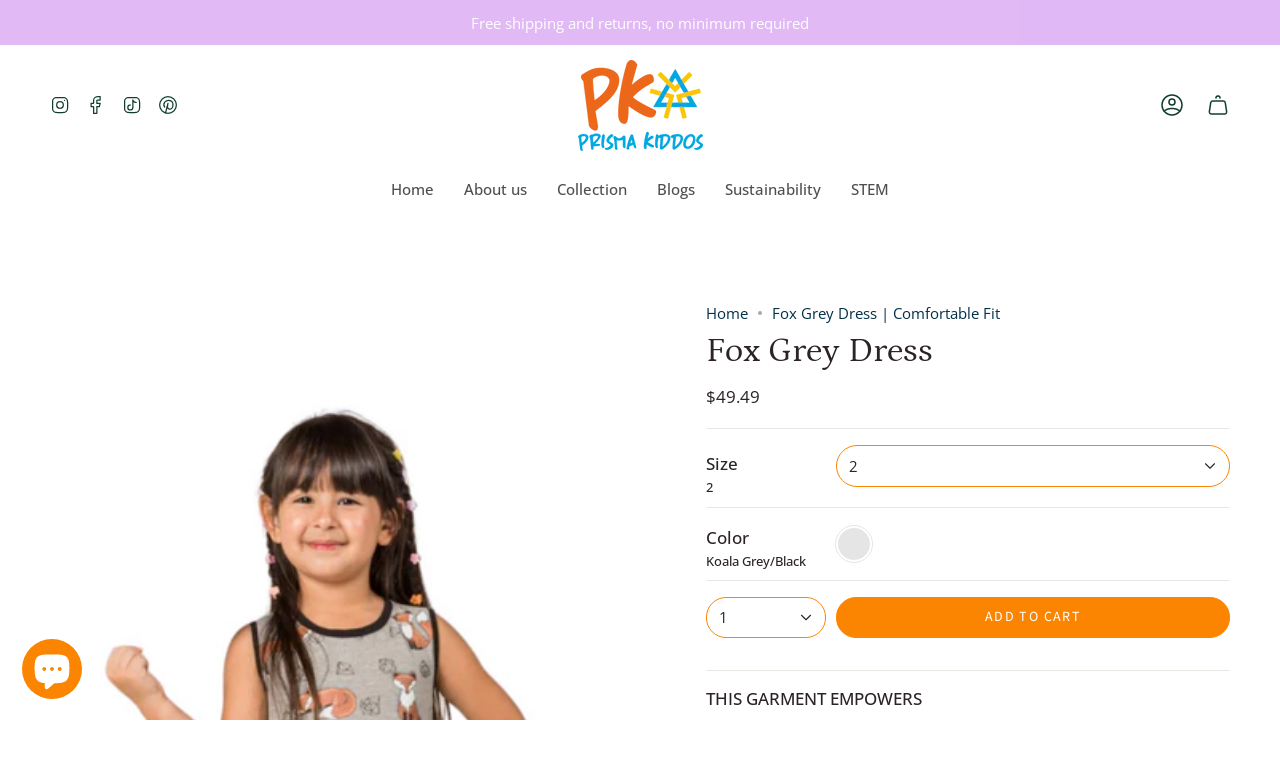

--- FILE ---
content_type: text/html; charset=utf-8
request_url: https://prismakiddos.com/products/fox-dress
body_size: 49664
content:
<!doctype html>
<html class="no-js no-touch supports-no-cookies" lang="en">
<head>
<!-- Google Tag Manager -->
    <script>(function(w,d,s,l,i){w[l]=w[l]||[];w[l].push({'gtm.start':
    new Date().getTime(),event:'gtm.js'});var f=d.getElementsByTagName(s)[0],
    j=d.createElement(s),dl=l!='dataLayer'?'&l='+l:'';j.async=true;j.src=
    'https://www.googletagmanager.com/gtm.js?id='+i+dl;f.parentNode.insertBefore(j,f);
    })(window,document,'script','dataLayer','GTM-W7VLKPW');</script>
    <!-- End Google Tag Manager -->
  
    <meta charset="UTF-8">
  <meta http-equiv="X-UA-Compatible" content="IE=edge">
  <meta name="viewport" content="width=device-width, initial-scale=1.0">
  <meta name="theme-color" content="">
  <link rel="canonical" href="https://prismakiddos.com/products/fox-dress">
  <link rel="preconnect" href="https://cdn.shopify.com" crossorigin>
  <!-- ======================= Broadcast Theme V4.0.1 ========================= --><link rel="preconnect" href="https://fonts.shopifycdn.com" crossorigin><link href="//prismakiddos.com/cdn/shop/t/13/assets/theme.css?v=31297903088841564181763489189" as="style" rel="preload">
  <link href="//prismakiddos.com/cdn/shop/t/13/assets/vendor.js?v=20338928095176918551721663019" as="script" rel="preload">
  <link href="//prismakiddos.com/cdn/shop/t/13/assets/theme.js?v=5311118990394799671727905606" as="script" rel="preload">

    <link rel="icon" type="image/png" href="//prismakiddos.com/cdn/shop/files/Logo_Verde.jpg?crop=center&height=32&v=1744318291&width=32">
  

  <!-- Title and description ================================================ -->
  
  

  <!-- Avada Size Chart Script -->
 
<script src="//prismakiddos.com/cdn/shop/t/13/assets/size-chart-data.js?v=162337799675021602531721663019" defer='defer'></script>

    
    
  





<script>
  const AVADA_SC = {};
  AVADA_SC.product = {"id":6782816911515,"title":"Fox Grey Dress","handle":"fox-dress","description":"\u003cp\u003eHey, animal and math enthusiasts! This tent-style dress is a fantastic way to enjoy nature. It's one of our most liked, non-stereotypical styles, perfect for exploring, playdates, or just hanging out.\u003c\/p\u003e\n\u003cul\u003e\n\u003cli\u003e\n\u003cstrong\u003eNature and Geometry:\u003c\/strong\u003e A gorgeous design that mingles nature with geometry, featuring playful foxes and gemstones.\u003c\/li\u003e\n\u003cli\u003e\n\u003cstrong\u003eCharming Details:\u003c\/strong\u003e Sleeveless with inside pockets on the sides, bottom appliqués, and a keyhole button at the back neck.\u003c\/li\u003e\n\u003cli\u003e\n\u003cstrong\u003eComfortable Fit:\u003c\/strong\u003e Breathable and hipster style for ultimate comfort.\u003c\/li\u003e\n\u003cli\u003e\n\u003cstrong\u003eVariety of Colors:\u003c\/strong\u003e Available in three beautiful color combinations.\u003c\/li\u003e\n\u003c\/ul\u003e\n\u003cp\u003eThis dress combines the love for nature and math in a unique and stylish way!\u003c\/p\u003e","published_at":"2022-04-21T16:13:41-05:00","created_at":"2021-05-21T11:43:10-05:00","vendor":"Prisma Kiddos","type":"Dresses","tags":[],"price":4949,"price_min":4949,"price_max":4949,"available":true,"price_varies":false,"compare_at_price":0,"compare_at_price_min":0,"compare_at_price_max":0,"compare_at_price_varies":false,"variants":[{"id":40059619573915,"title":"2 \/ Koala Grey\/Black","option1":"2","option2":"Koala Grey\/Black","option3":null,"sku":"F003G-2","requires_shipping":true,"taxable":true,"featured_image":null,"available":true,"name":"Fox Grey Dress - 2 \/ Koala Grey\/Black","public_title":"2 \/ Koala Grey\/Black","options":["2","Koala Grey\/Black"],"price":4949,"weight":272,"compare_at_price":0,"inventory_management":"shopify","barcode":"","requires_selling_plan":false,"selling_plan_allocations":[]},{"id":40059619606683,"title":"3 \/ Koala Grey\/Black","option1":"3","option2":"Koala Grey\/Black","option3":null,"sku":"F003G-3","requires_shipping":true,"taxable":true,"featured_image":null,"available":true,"name":"Fox Grey Dress - 3 \/ Koala Grey\/Black","public_title":"3 \/ Koala Grey\/Black","options":["3","Koala Grey\/Black"],"price":4949,"weight":272,"compare_at_price":0,"inventory_management":"shopify","barcode":"","requires_selling_plan":false,"selling_plan_allocations":[]},{"id":40059619639451,"title":"4 \/ Koala Grey\/Black","option1":"4","option2":"Koala Grey\/Black","option3":null,"sku":"F003G-4","requires_shipping":true,"taxable":true,"featured_image":null,"available":true,"name":"Fox Grey Dress - 4 \/ Koala Grey\/Black","public_title":"4 \/ Koala Grey\/Black","options":["4","Koala Grey\/Black"],"price":4949,"weight":272,"compare_at_price":0,"inventory_management":"shopify","barcode":"","requires_selling_plan":false,"selling_plan_allocations":[]},{"id":40059619672219,"title":"5 \/ Koala Grey\/Black","option1":"5","option2":"Koala Grey\/Black","option3":null,"sku":"F003G-5","requires_shipping":true,"taxable":true,"featured_image":null,"available":true,"name":"Fox Grey Dress - 5 \/ Koala Grey\/Black","public_title":"5 \/ Koala Grey\/Black","options":["5","Koala Grey\/Black"],"price":4949,"weight":272,"compare_at_price":0,"inventory_management":"shopify","barcode":"","requires_selling_plan":false,"selling_plan_allocations":[]},{"id":40059619704987,"title":"6 \/ Koala Grey\/Black","option1":"6","option2":"Koala Grey\/Black","option3":null,"sku":"F003G-6","requires_shipping":true,"taxable":true,"featured_image":null,"available":true,"name":"Fox Grey Dress - 6 \/ Koala Grey\/Black","public_title":"6 \/ Koala Grey\/Black","options":["6","Koala Grey\/Black"],"price":4949,"weight":272,"compare_at_price":0,"inventory_management":"shopify","barcode":"","requires_selling_plan":false,"selling_plan_allocations":[]},{"id":44210125045915,"title":"7 \/ Koala Grey\/Black","option1":"7","option2":"Koala Grey\/Black","option3":null,"sku":"","requires_shipping":true,"taxable":true,"featured_image":null,"available":false,"name":"Fox Grey Dress - 7 \/ Koala Grey\/Black","public_title":"7 \/ Koala Grey\/Black","options":["7","Koala Grey\/Black"],"price":4949,"weight":272,"compare_at_price":0,"inventory_management":"shopify","barcode":"","requires_selling_plan":false,"selling_plan_allocations":[]}],"images":["\/\/prismakiddos.com\/cdn\/shop\/files\/fox-grey-dress-prisma-kiddos.png?v=1728401332","\/\/prismakiddos.com\/cdn\/shop\/files\/fox-grey-dress-front.png?v=1728401407","\/\/prismakiddos.com\/cdn\/shop\/files\/fox-grey-dress-back.png?v=1728401488","\/\/prismakiddos.com\/cdn\/shop\/files\/fox-grey-dress-details.png?v=1728401588","\/\/prismakiddos.com\/cdn\/shop\/files\/fox-grey-dress-prismakiddos-2.png?v=1728401715"],"featured_image":"\/\/prismakiddos.com\/cdn\/shop\/files\/fox-grey-dress-prisma-kiddos.png?v=1728401332","options":["Size","Color"],"media":[{"alt":"Fox grey dress, combines the love for nature and math in a unique and stylish way","id":28520665546907,"position":1,"preview_image":{"aspect_ratio":0.667,"height":1683,"width":1122,"src":"\/\/prismakiddos.com\/cdn\/shop\/files\/fox-grey-dress-prisma-kiddos.png?v=1728401332"},"aspect_ratio":0.667,"height":1683,"media_type":"image","src":"\/\/prismakiddos.com\/cdn\/shop\/files\/fox-grey-dress-prisma-kiddos.png?v=1728401332","width":1122},{"alt":"Grey dress with foxes and pockets. Sustainable materials, kids fashion, girl dress ","id":28520655257755,"position":2,"preview_image":{"aspect_ratio":0.667,"height":1530,"width":1020,"src":"\/\/prismakiddos.com\/cdn\/shop\/files\/fox-grey-dress-front.png?v=1728401407"},"aspect_ratio":0.667,"height":1530,"media_type":"image","src":"\/\/prismakiddos.com\/cdn\/shop\/files\/fox-grey-dress-front.png?v=1728401407","width":1020},{"alt":"Fox Grey Dress with a keyhole button at the back neck. Original STEM and Non-Sterotypical designs","id":28520655323291,"position":3,"preview_image":{"aspect_ratio":0.666,"height":1607,"width":1071,"src":"\/\/prismakiddos.com\/cdn\/shop\/files\/fox-grey-dress-back.png?v=1728401488"},"aspect_ratio":0.666,"height":1607,"media_type":"image","src":"\/\/prismakiddos.com\/cdn\/shop\/files\/fox-grey-dress-back.png?v=1728401488","width":1071},{"alt":"Fox Grey Dress featuring playful foxes and gemstones.","id":28520655716507,"position":4,"preview_image":{"aspect_ratio":0.666,"height":1607,"width":1071,"src":"\/\/prismakiddos.com\/cdn\/shop\/files\/fox-grey-dress-details.png?v=1728401588"},"aspect_ratio":0.666,"height":1607,"media_type":"image","src":"\/\/prismakiddos.com\/cdn\/shop\/files\/fox-grey-dress-details.png?v=1728401588","width":1071},{"alt":"Girl wearing a grey dress with foxes and pockets. ","id":28520655749275,"position":5,"preview_image":{"aspect_ratio":0.666,"height":1607,"width":1071,"src":"\/\/prismakiddos.com\/cdn\/shop\/files\/fox-grey-dress-prismakiddos-2.png?v=1728401715"},"aspect_ratio":0.666,"height":1607,"media_type":"image","src":"\/\/prismakiddos.com\/cdn\/shop\/files\/fox-grey-dress-prismakiddos-2.png?v=1728401715","width":1071},{"alt":null,"id":32179979452571,"position":6,"preview_image":{"aspect_ratio":1.0,"height":1080,"width":1080,"src":"\/\/prismakiddos.com\/cdn\/shop\/files\/preview_images\/89be66041a834fe5a2cf2a6c3e842cbb.thumbnail.0000000000.jpg?v=1737498483"},"aspect_ratio":1.0,"duration":42000,"media_type":"video","sources":[{"format":"mp4","height":480,"mime_type":"video\/mp4","url":"\/\/prismakiddos.com\/cdn\/shop\/videos\/c\/vp\/89be66041a834fe5a2cf2a6c3e842cbb\/89be66041a834fe5a2cf2a6c3e842cbb.SD-480p-1.2Mbps-41348325.mp4?v=0","width":480},{"format":"mp4","height":1080,"mime_type":"video\/mp4","url":"\/\/prismakiddos.com\/cdn\/shop\/videos\/c\/vp\/89be66041a834fe5a2cf2a6c3e842cbb\/89be66041a834fe5a2cf2a6c3e842cbb.HD-1080p-4.8Mbps-41348325.mp4?v=0","width":1080},{"format":"mp4","height":720,"mime_type":"video\/mp4","url":"\/\/prismakiddos.com\/cdn\/shop\/videos\/c\/vp\/89be66041a834fe5a2cf2a6c3e842cbb\/89be66041a834fe5a2cf2a6c3e842cbb.HD-720p-3.0Mbps-41348325.mp4?v=0","width":720},{"format":"m3u8","height":1080,"mime_type":"application\/x-mpegURL","url":"\/\/prismakiddos.com\/cdn\/shop\/videos\/c\/vp\/89be66041a834fe5a2cf2a6c3e842cbb\/89be66041a834fe5a2cf2a6c3e842cbb.m3u8?v=0","width":1080}]}],"requires_selling_plan":false,"selling_plan_groups":[],"content":"\u003cp\u003eHey, animal and math enthusiasts! This tent-style dress is a fantastic way to enjoy nature. It's one of our most liked, non-stereotypical styles, perfect for exploring, playdates, or just hanging out.\u003c\/p\u003e\n\u003cul\u003e\n\u003cli\u003e\n\u003cstrong\u003eNature and Geometry:\u003c\/strong\u003e A gorgeous design that mingles nature with geometry, featuring playful foxes and gemstones.\u003c\/li\u003e\n\u003cli\u003e\n\u003cstrong\u003eCharming Details:\u003c\/strong\u003e Sleeveless with inside pockets on the sides, bottom appliqués, and a keyhole button at the back neck.\u003c\/li\u003e\n\u003cli\u003e\n\u003cstrong\u003eComfortable Fit:\u003c\/strong\u003e Breathable and hipster style for ultimate comfort.\u003c\/li\u003e\n\u003cli\u003e\n\u003cstrong\u003eVariety of Colors:\u003c\/strong\u003e Available in three beautiful color combinations.\u003c\/li\u003e\n\u003c\/ul\u003e\n\u003cp\u003eThis dress combines the love for nature and math in a unique and stylish way!\u003c\/p\u003e"};
  AVADA_SC.template = "product";
  AVADA_SC.collections = [];
  AVADA_SC.collectionsName = [];
  
    AVADA_SC.collections.push(`291803201691`);
    AVADA_SC.collectionsName.push(`Dresses`);
  
    AVADA_SC.collections.push(`291803267227`);
    AVADA_SC.collectionsName.push(`Products`);
  
  AVADA_SC.branding = false
</script>

  <!-- /Avada Size Chart Script -->

<title>
    
    Fox Grey Dress | Comfortable Fit
    
    
    
      &ndash; PrismaKiddos
    
  </title>

  
    <meta name="description" content="Discover our Fox Grey Dress: non-stereotypical styles, perfect for exploring, playdates, or just hanging out. 100% Peruvian Pima Cotton. Shop here!">
  

  <meta property="og:site_name" content="PrismaKiddos">
<meta property="og:url" content="https://prismakiddos.com/products/fox-dress">
<meta property="og:title" content="Fox Grey Dress | Comfortable Fit">
<meta property="og:type" content="product">
<meta property="og:description" content="Discover our Fox Grey Dress: non-stereotypical styles, perfect for exploring, playdates, or just hanging out. 100% Peruvian Pima Cotton. Shop here!"><meta property="og:image" content="http://prismakiddos.com/cdn/shop/files/fox-grey-dress-prisma-kiddos.png?v=1728401332">
  <meta property="og:image:secure_url" content="https://prismakiddos.com/cdn/shop/files/fox-grey-dress-prisma-kiddos.png?v=1728401332">
  <meta property="og:image:width" content="1122">
  <meta property="og:image:height" content="1683"><meta property="og:price:amount" content="49.49">
  <meta property="og:price:currency" content="USD"><meta name="twitter:card" content="summary_large_image">
<meta name="twitter:title" content="Fox Grey Dress | Comfortable Fit">
<meta name="twitter:description" content="Discover our Fox Grey Dress: non-stereotypical styles, perfect for exploring, playdates, or just hanging out. 100% Peruvian Pima Cotton. Shop here!">

  <!-- CSS ================================================================== -->

  <link href="//prismakiddos.com/cdn/shop/t/13/assets/font-settings.css?v=144444729338369265971763488695" rel="stylesheet" type="text/css" media="all" />

  
<style data-shopify>

:root {--scrollbar-width: 0px;


--COLOR-VIDEO-BG: #f2f2f2;
--COLOR-BG-BRIGHTER: #f2f2f2;

--COLOR-BG: #ffffff;
--COLOR-BG-TRANSPARENT: rgba(255, 255, 255, 0);
--COLOR-BG-SECONDARY: #f8f7f3;
--COLOR-BG-RGB: 255, 255, 255;

--COLOR-TEXT-DARK: #2c2424;
--COLOR-TEXT: #4e4e4e;
--COLOR-TEXT-LIGHT: #838383;


/* === Opacity shades of grey ===*/
--COLOR-A5:  rgba(78, 78, 78, 0.05);
--COLOR-A10: rgba(78, 78, 78, 0.1);
--COLOR-A15: rgba(78, 78, 78, 0.15);
--COLOR-A20: rgba(78, 78, 78, 0.2);
--COLOR-A25: rgba(78, 78, 78, 0.25);
--COLOR-A30: rgba(78, 78, 78, 0.3);
--COLOR-A35: rgba(78, 78, 78, 0.35);
--COLOR-A40: rgba(78, 78, 78, 0.4);
--COLOR-A45: rgba(78, 78, 78, 0.45);
--COLOR-A50: rgba(78, 78, 78, 0.5);
--COLOR-A55: rgba(78, 78, 78, 0.55);
--COLOR-A60: rgba(78, 78, 78, 0.6);
--COLOR-A65: rgba(78, 78, 78, 0.65);
--COLOR-A70: rgba(78, 78, 78, 0.7);
--COLOR-A75: rgba(78, 78, 78, 0.75);
--COLOR-A80: rgba(78, 78, 78, 0.8);
--COLOR-A85: rgba(78, 78, 78, 0.85);
--COLOR-A90: rgba(78, 78, 78, 0.9);
--COLOR-A95: rgba(78, 78, 78, 0.95);

--COLOR-BORDER: rgb(228, 233, 225);
--COLOR-BORDER-LIGHT: #eff2ed;
--COLOR-BORDER-HAIRLINE: #f7f7f7;
--COLOR-BORDER-DARK: #afbea6;/* === Bright color ===*/
--COLOR-PRIMARY: #fb8500;
--COLOR-PRIMARY-HOVER: #ae5c00;
--COLOR-PRIMARY-FADE: rgba(251, 133, 0, 0.05);
--COLOR-PRIMARY-FADE-HOVER: rgba(251, 133, 0, 0.1);
--COLOR-PRIMARY-LIGHT: #ffcd95;--COLOR-PRIMARY-OPPOSITE: #000000;



/* === link Color ===*/
--COLOR-LINK: #fb8500;
--COLOR-LINK-HOVER: rgba(251, 133, 0, 0.7);
--COLOR-LINK-FADE: rgba(251, 133, 0, 0.05);
--COLOR-LINK-FADE-HOVER: rgba(251, 133, 0, 0.1);--COLOR-LINK-OPPOSITE: #000000;


/* === Product grid sale tags ===*/
--COLOR-SALE-BG: #1e6c53;
--COLOR-SALE-TEXT: #f5f2e2;--COLOR-SALE-TEXT-SECONDARY: #1e6c53;

/* === Product grid badges ===*/
--COLOR-BADGE-BG: #f5f2e2;
--COLOR-BADGE-TEXT: #4e4e4e;

/* === Product sale color ===*/
--COLOR-SALE: #4e4e4e;

/* === Gray background on Product grid items ===*/--filter-bg: 1.0;/* === Helper colors for form error states ===*/
--COLOR-ERROR: #721C24;
--COLOR-ERROR-BG: #F8D7DA;
--COLOR-ERROR-BORDER: #F5C6CB;



  --RADIUS: 300px;
  --RADIUS-SELECT: 22px;


--COLOR-HEADER-BG: #ffffff;
--COLOR-HEADER-BG-TRANSPARENT: rgba(255, 255, 255, 0);
--COLOR-HEADER-LINK: #113e30;
--COLOR-HEADER-LINK-HOVER: rgba(17, 62, 48, 0.7);

--COLOR-MENU-BG: #ffffff;
--COLOR-MENU-LINK: #4e4e4e;
--COLOR-MENU-LINK-HOVER: rgba(78, 78, 78, 0.7);
--COLOR-SUBMENU-BG: #ffffff;
--COLOR-SUBMENU-LINK: #113e30;
--COLOR-SUBMENU-LINK-HOVER: rgba(17, 62, 48, 0.7);
--COLOR-SUBMENU-TEXT-LIGHT: #58786e;
--COLOR-MENU-TRANSPARENT: #ffffff;
--COLOR-MENU-TRANSPARENT-HOVER: rgba(255, 255, 255, 0.7);

--COLOR-FOOTER-BG: #71d7a1;
--COLOR-FOOTER-TEXT: #fafafa;
--COLOR-FOOTER-LINK: #fafafa;
--COLOR-FOOTER-LINK-HOVER: rgba(250, 250, 250, 0.7);
--COLOR-FOOTER-BORDER: #fafafa;

--TRANSPARENT: rgba(255, 255, 255, 0);

/* === Default overlay opacity ===*/
--overlay-opacity: 0;
--underlay-opacity: 0.4;
--underlay-bg: #000;

/* === Custom Cursor ===*/
--ICON-ZOOM-IN: url( "//prismakiddos.com/cdn/shop/t/13/assets/icon-zoom-in.svg?v=182473373117644429561721663019" );
--ICON-ZOOM-OUT: url( "//prismakiddos.com/cdn/shop/t/13/assets/icon-zoom-out.svg?v=101497157853986683871721663019" );

/* === Custom Icons ===*/


  
  --ICON-ADD-BAG: url( "//prismakiddos.com/cdn/shop/t/13/assets/icon-add-bag-medium.svg?v=139170916092727621901721663019" );
  --ICON-ADD-CART: url( "//prismakiddos.com/cdn/shop/t/13/assets/icon-add-cart-medium.svg?v=57635405022452982901721663019" );
  --ICON-ARROW-LEFT: url( "//prismakiddos.com/cdn/shop/t/13/assets/icon-arrow-left-medium.svg?v=98614866157451683461721663019" );
  --ICON-ARROW-RIGHT: url( "//prismakiddos.com/cdn/shop/t/13/assets/icon-arrow-right-medium.svg?v=127385474140982877711721663019" );
  --ICON-SELECT: url("//prismakiddos.com/cdn/shop/t/13/assets/icon-select-medium.svg?v=1622");


--PRODUCT-GRID-ASPECT-RATIO: 130.0%;

/* === Typography ===*/
--FONT-WEIGHT-BODY: 400;
--FONT-WEIGHT-BODY-BOLD: 500;

--FONT-STACK-BODY: "Open Sans", sans-serif;
--FONT-STYLE-BODY: normal;
--FONT-STYLE-BODY-ITALIC: italic;
--FONT-ADJUST-BODY: 1.05;

--FONT-WEIGHT-HEADING: 400;
--FONT-WEIGHT-HEADING-BOLD: 500;

--FONT-STACK-HEADING: Petrona, serif;
--FONT-STYLE-HEADING: normal;
--FONT-STYLE-HEADING-ITALIC: italic;
--FONT-ADJUST-HEADING: 1.25;

--FONT-STACK-NAV: "Open Sans", sans-serif;
--FONT-STYLE-NAV: normal;
--FONT-STYLE-NAV-ITALIC: italic;
--FONT-ADJUST-NAV: 1.05;

--FONT-WEIGHT-NAV: 400;
--FONT-WEIGHT-NAV-BOLD: 500;

--FONT-SIZE-BASE: 1.05rem;
--FONT-SIZE-BASE-PERCENT: 1.05;

/* === Parallax ===*/
--PARALLAX-STRENGTH-MIN: 120.0%;
--PARALLAX-STRENGTH-MAX: 130.0%;--LAYOUT-OUTER: 50px;
  --LAYOUT-GUTTER: 32px;
  --LAYOUT-OUTER-MEDIUM: 30px;
  --LAYOUT-GUTTER-MEDIUM: 22px;
  --LAYOUT-OUTER-SMALL: 16px;
  --LAYOUT-GUTTER-SMALL: 16px;--base-animation-delay: 0ms;
--line-height-normal: 1.375; /* Equals to line-height: normal; */--SIDEBAR-WIDTH: 288px;
  --SIDEBAR-WIDTH-MEDIUM: 258px;--ICON-STROKE-WIDTH: 1.5px;

--COLOR-TEXT-DARK: #100c0c;
--COLOR-TEXT:#2c2424;
--COLOR-TEXT-LIGHT: #4e4e4e;



/* === Button General ===*/
--BTN-FONT-STACK: "Source Sans Pro", sans-serif;
--BTN-FONT-WEIGHT: 400;
--BTN-FONT-STYLE: normal;
--BTN-FONT-SIZE: 14px;

--BTN-LETTER-SPACING: 0.1em;
--BTN-UPPERCASE: uppercase;

/* === Button Primary ===*/
--BTN-PRIMARY-BORDER-COLOR: #fb8500;
--BTN-PRIMARY-BG-COLOR: #fb8500;
--BTN-PRIMARY-TEXT-COLOR: #fff;


  --BTN-PRIMARY-BG-COLOR-BRIGHTER: #e27700;


/* === Button Secondary ===*/
--BTN-SECONDARY-BORDER-COLOR: #000000;
--BTN-SECONDARY-BG-COLOR: #000000;
--BTN-SECONDARY-TEXT-COLOR: #ffffff;


  --BTN-SECONDARY-BG-COLOR-BRIGHTER: #1a1a1a;


/* === Button White ===*/
--TEXT-BTN-BORDER-WHITE: #fff;
--TEXT-BTN-BG-WHITE: #fff;
--TEXT-BTN-WHITE: #000;
--TEXT-BTN-BG-WHITE-BRIGHTER: #f2f2f2;

/* === Button Black ===*/
--TEXT-BTN-BG-BLACK: #000;
--TEXT-BTN-BORDER-BLACK: #000;
--TEXT-BTN-BLACK: #fff;
--TEXT-BTN-BG-BLACK-BRIGHTER: #1a1a1a;

/* === Cart Gradient ===*/


  --FREE-SHIPPING-GRADIENT: linear-gradient(57deg, rgba(255, 56, 114, 1) 1%, rgba(255, 128, 0, 1) 46%, rgba(255, 203, 51, 1) 83%);


}
</style>


  <link href="//prismakiddos.com/cdn/shop/t/13/assets/theme.css?v=31297903088841564181763489189" rel="stylesheet" type="text/css" media="all" />

  

  <script>
    if (window.navigator.userAgent.indexOf('MSIE ') > 0 || window.navigator.userAgent.indexOf('Trident/') > 0) {
      document.documentElement.className = document.documentElement.className + ' ie';

      var scripts = document.getElementsByTagName('script')[0];
      var polyfill = document.createElement("script");
      polyfill.defer = true;
      polyfill.src = "//prismakiddos.com/cdn/shop/t/13/assets/ie11.js?v=144489047535103983231721663019";

      scripts.parentNode.insertBefore(polyfill, scripts);
    } else {
      document.documentElement.className = document.documentElement.className.replace('no-js', 'js');
    }

    let root = '/';
    if (root[root.length - 1] !== '/') {
      root = root + '/';
    }

    window.theme = {
      routes: {
        root: root,
        cart: '/cart',
        cart_add_url: '/cart/add',
        product_recommendations_url: '/recommendations/products',
        predictive_search_url: '/search/suggest',
        addresses_url: '/account/addresses'
      },
      assets: {
        photoswipe: '//prismakiddos.com/cdn/shop/t/13/assets/photoswipe.js?v=162613001030112971491721663019',
        smoothscroll: '//prismakiddos.com/cdn/shop/t/13/assets/smoothscroll.js?v=37906625415260927261721663019',
        swatches: '//prismakiddos.com/cdn/shop/t/13/assets/swatches.json?v=153762849283573572451721663019',
        base: "//prismakiddos.com/cdn/shop/t/13/assets/",
      },
      strings: {
        addToCart: "Add to cart",
        soldOut: "Sold Out",
        from: "From",
        preOrder: "Pre-order",
        sale: "Sale",
        subscription: "Subscription",
        unavailable: "Unavailable",
        unitPrice: "Unit price",
        unitPriceSeparator: "per",
        shippingCalcSubmitButton: "Calculate shipping",
        shippingCalcSubmitButtonDisabled: "Calculating...",
        selectValue: "Select value",
        selectColor: "Select color",
        oneColor: "color",
        otherColor: "colors",
        upsellAddToCart: "Add",
        free: "Free",
        swatchesColor: "Color, Colour"
      },
      settings: {
        customerLoggedIn: null ? true : false,
        cartDrawerEnabled: true,
        enableQuickAdd: true,
        enableAnimations: true,
        transparentHeader: false,
        variantOnSale: false,
      },
      moneyFormat: false ? "${{amount}} USD" : "${{amount}}",
      moneyWithoutCurrencyFormat: "${{amount}}",
      moneyWithCurrencyFormat: "${{amount}} USD",
      subtotal: 0,
      info: {
        name: 'broadcast'
      },
      version: '4.0.1'
    };

    if (window.performance) {
      window.performance.mark('init');
    } else {
      window.fastNetworkAndCPU = false;
    }
  </script>

  
    <script src="//prismakiddos.com/cdn/shopifycloud/storefront/assets/themes_support/shopify_common-5f594365.js" defer="defer"></script>
  

  <!-- Theme Javascript ============================================================== -->
  <script src="//prismakiddos.com/cdn/shop/t/13/assets/vendor.js?v=20338928095176918551721663019" defer="defer"></script>
  <script src="//prismakiddos.com/cdn/shop/t/13/assets/theme.js?v=5311118990394799671727905606" defer="defer"></script><!-- Shopify app scripts =========================================================== -->

  <script>window.performance && window.performance.mark && window.performance.mark('shopify.content_for_header.start');</script><meta name="google-site-verification" content="_o_oWfEsii8LA5yaM1p5VXeORuX7flpn9gkEsKhMQyQ">
<meta name="facebook-domain-verification" content="mcqyxkt54k91yjtfqbzrvpmhfvj687">
<meta name="facebook-domain-verification" content="4voexl3kr3yr1z387kkrjy36v00q2b">
<meta name="facebook-domain-verification" content="aoq92rpr3b82yog97hz5k18yxxgwwa">
<meta name="facebook-domain-verification" content="98yt8j1blzgijbmxfp40rw1qv5dg2z">
<meta name="google-site-verification" content="2CmUaLGoxeccvirnW27ry0c2jEyZwTnNXs5ughMKFdY">
<meta id="shopify-digital-wallet" name="shopify-digital-wallet" content="/56878891163/digital_wallets/dialog">
<meta name="shopify-checkout-api-token" content="3ed49663d2aba92aff970c597bd674b3">
<meta id="in-context-paypal-metadata" data-shop-id="56878891163" data-venmo-supported="false" data-environment="production" data-locale="en_US" data-paypal-v4="true" data-currency="USD">
<link rel="alternate" hreflang="x-default" href="https://prismakiddos.com/products/fox-dress">
<link rel="alternate" hreflang="en" href="https://prismakiddos.com/products/fox-dress">
<link rel="alternate" hreflang="en-CA" href="https://prismakiddos.com/en-ca/products/fox-dress">
<link rel="alternate" type="application/json+oembed" href="https://prismakiddos.com/products/fox-dress.oembed">
<script async="async" src="/checkouts/internal/preloads.js?locale=en-US"></script>
<link rel="preconnect" href="https://shop.app" crossorigin="anonymous">
<script async="async" src="https://shop.app/checkouts/internal/preloads.js?locale=en-US&shop_id=56878891163" crossorigin="anonymous"></script>
<script id="apple-pay-shop-capabilities" type="application/json">{"shopId":56878891163,"countryCode":"US","currencyCode":"USD","merchantCapabilities":["supports3DS"],"merchantId":"gid:\/\/shopify\/Shop\/56878891163","merchantName":"PrismaKiddos","requiredBillingContactFields":["postalAddress","email"],"requiredShippingContactFields":["postalAddress","email"],"shippingType":"shipping","supportedNetworks":["visa","masterCard","amex","discover","elo","jcb"],"total":{"type":"pending","label":"PrismaKiddos","amount":"1.00"},"shopifyPaymentsEnabled":true,"supportsSubscriptions":true}</script>
<script id="shopify-features" type="application/json">{"accessToken":"3ed49663d2aba92aff970c597bd674b3","betas":["rich-media-storefront-analytics"],"domain":"prismakiddos.com","predictiveSearch":true,"shopId":56878891163,"locale":"en"}</script>
<script>var Shopify = Shopify || {};
Shopify.shop = "prismakiddos.myshopify.com";
Shopify.locale = "en";
Shopify.currency = {"active":"USD","rate":"1.0"};
Shopify.country = "US";
Shopify.theme = {"name":"Prismakiddos by UG","id":138098573467,"schema_name":"Broadcast","schema_version":"4.0.1","theme_store_id":868,"role":"main"};
Shopify.theme.handle = "null";
Shopify.theme.style = {"id":null,"handle":null};
Shopify.cdnHost = "prismakiddos.com/cdn";
Shopify.routes = Shopify.routes || {};
Shopify.routes.root = "/";</script>
<script type="module">!function(o){(o.Shopify=o.Shopify||{}).modules=!0}(window);</script>
<script>!function(o){function n(){var o=[];function n(){o.push(Array.prototype.slice.apply(arguments))}return n.q=o,n}var t=o.Shopify=o.Shopify||{};t.loadFeatures=n(),t.autoloadFeatures=n()}(window);</script>
<script>
  window.ShopifyPay = window.ShopifyPay || {};
  window.ShopifyPay.apiHost = "shop.app\/pay";
  window.ShopifyPay.redirectState = null;
</script>
<script id="shop-js-analytics" type="application/json">{"pageType":"product"}</script>
<script defer="defer" async type="module" src="//prismakiddos.com/cdn/shopifycloud/shop-js/modules/v2/client.init-shop-cart-sync_BdyHc3Nr.en.esm.js"></script>
<script defer="defer" async type="module" src="//prismakiddos.com/cdn/shopifycloud/shop-js/modules/v2/chunk.common_Daul8nwZ.esm.js"></script>
<script type="module">
  await import("//prismakiddos.com/cdn/shopifycloud/shop-js/modules/v2/client.init-shop-cart-sync_BdyHc3Nr.en.esm.js");
await import("//prismakiddos.com/cdn/shopifycloud/shop-js/modules/v2/chunk.common_Daul8nwZ.esm.js");

  window.Shopify.SignInWithShop?.initShopCartSync?.({"fedCMEnabled":true,"windoidEnabled":true});

</script>
<script defer="defer" async type="module" src="//prismakiddos.com/cdn/shopifycloud/shop-js/modules/v2/client.payment-terms_MV4M3zvL.en.esm.js"></script>
<script defer="defer" async type="module" src="//prismakiddos.com/cdn/shopifycloud/shop-js/modules/v2/chunk.common_Daul8nwZ.esm.js"></script>
<script defer="defer" async type="module" src="//prismakiddos.com/cdn/shopifycloud/shop-js/modules/v2/chunk.modal_CQq8HTM6.esm.js"></script>
<script type="module">
  await import("//prismakiddos.com/cdn/shopifycloud/shop-js/modules/v2/client.payment-terms_MV4M3zvL.en.esm.js");
await import("//prismakiddos.com/cdn/shopifycloud/shop-js/modules/v2/chunk.common_Daul8nwZ.esm.js");
await import("//prismakiddos.com/cdn/shopifycloud/shop-js/modules/v2/chunk.modal_CQq8HTM6.esm.js");

  
</script>
<script>
  window.Shopify = window.Shopify || {};
  if (!window.Shopify.featureAssets) window.Shopify.featureAssets = {};
  window.Shopify.featureAssets['shop-js'] = {"shop-cart-sync":["modules/v2/client.shop-cart-sync_QYOiDySF.en.esm.js","modules/v2/chunk.common_Daul8nwZ.esm.js"],"init-fed-cm":["modules/v2/client.init-fed-cm_DchLp9rc.en.esm.js","modules/v2/chunk.common_Daul8nwZ.esm.js"],"shop-button":["modules/v2/client.shop-button_OV7bAJc5.en.esm.js","modules/v2/chunk.common_Daul8nwZ.esm.js"],"init-windoid":["modules/v2/client.init-windoid_DwxFKQ8e.en.esm.js","modules/v2/chunk.common_Daul8nwZ.esm.js"],"shop-cash-offers":["modules/v2/client.shop-cash-offers_DWtL6Bq3.en.esm.js","modules/v2/chunk.common_Daul8nwZ.esm.js","modules/v2/chunk.modal_CQq8HTM6.esm.js"],"shop-toast-manager":["modules/v2/client.shop-toast-manager_CX9r1SjA.en.esm.js","modules/v2/chunk.common_Daul8nwZ.esm.js"],"init-shop-email-lookup-coordinator":["modules/v2/client.init-shop-email-lookup-coordinator_UhKnw74l.en.esm.js","modules/v2/chunk.common_Daul8nwZ.esm.js"],"pay-button":["modules/v2/client.pay-button_DzxNnLDY.en.esm.js","modules/v2/chunk.common_Daul8nwZ.esm.js"],"avatar":["modules/v2/client.avatar_BTnouDA3.en.esm.js"],"init-shop-cart-sync":["modules/v2/client.init-shop-cart-sync_BdyHc3Nr.en.esm.js","modules/v2/chunk.common_Daul8nwZ.esm.js"],"shop-login-button":["modules/v2/client.shop-login-button_D8B466_1.en.esm.js","modules/v2/chunk.common_Daul8nwZ.esm.js","modules/v2/chunk.modal_CQq8HTM6.esm.js"],"init-customer-accounts-sign-up":["modules/v2/client.init-customer-accounts-sign-up_C8fpPm4i.en.esm.js","modules/v2/client.shop-login-button_D8B466_1.en.esm.js","modules/v2/chunk.common_Daul8nwZ.esm.js","modules/v2/chunk.modal_CQq8HTM6.esm.js"],"init-shop-for-new-customer-accounts":["modules/v2/client.init-shop-for-new-customer-accounts_CVTO0Ztu.en.esm.js","modules/v2/client.shop-login-button_D8B466_1.en.esm.js","modules/v2/chunk.common_Daul8nwZ.esm.js","modules/v2/chunk.modal_CQq8HTM6.esm.js"],"init-customer-accounts":["modules/v2/client.init-customer-accounts_dRgKMfrE.en.esm.js","modules/v2/client.shop-login-button_D8B466_1.en.esm.js","modules/v2/chunk.common_Daul8nwZ.esm.js","modules/v2/chunk.modal_CQq8HTM6.esm.js"],"shop-follow-button":["modules/v2/client.shop-follow-button_CkZpjEct.en.esm.js","modules/v2/chunk.common_Daul8nwZ.esm.js","modules/v2/chunk.modal_CQq8HTM6.esm.js"],"lead-capture":["modules/v2/client.lead-capture_BntHBhfp.en.esm.js","modules/v2/chunk.common_Daul8nwZ.esm.js","modules/v2/chunk.modal_CQq8HTM6.esm.js"],"checkout-modal":["modules/v2/client.checkout-modal_CfxcYbTm.en.esm.js","modules/v2/chunk.common_Daul8nwZ.esm.js","modules/v2/chunk.modal_CQq8HTM6.esm.js"],"shop-login":["modules/v2/client.shop-login_Da4GZ2H6.en.esm.js","modules/v2/chunk.common_Daul8nwZ.esm.js","modules/v2/chunk.modal_CQq8HTM6.esm.js"],"payment-terms":["modules/v2/client.payment-terms_MV4M3zvL.en.esm.js","modules/v2/chunk.common_Daul8nwZ.esm.js","modules/v2/chunk.modal_CQq8HTM6.esm.js"]};
</script>
<script>(function() {
  var isLoaded = false;
  function asyncLoad() {
    if (isLoaded) return;
    isLoaded = true;
    var urls = ["https:\/\/cdn.nfcube.com\/instafeed-b37835958961c9dcff6ed0cf10bcab67.js?shop=prismakiddos.myshopify.com","https:\/\/sizechart.apps.avada.io\/scripttag\/avada-size-chart.min.js?shop=prismakiddos.myshopify.com","https:\/\/static.klaviyo.com\/onsite\/js\/S8pYqv\/klaviyo.js?company_id=S8pYqv\u0026shop=prismakiddos.myshopify.com","https:\/\/cdn.shopify.com\/s\/files\/1\/0597\/3783\/3627\/files\/tptinstall.min.js?v=1718591634\u0026t=tapita-seo-script-tags\u0026shop=prismakiddos.myshopify.com"];
    for (var i = 0; i < urls.length; i++) {
      var s = document.createElement('script');
      s.type = 'text/javascript';
      s.async = true;
      s.src = urls[i];
      var x = document.getElementsByTagName('script')[0];
      x.parentNode.insertBefore(s, x);
    }
  };
  if(window.attachEvent) {
    window.attachEvent('onload', asyncLoad);
  } else {
    window.addEventListener('load', asyncLoad, false);
  }
})();</script>
<script id="__st">var __st={"a":56878891163,"offset":-21600,"reqid":"d3fe977f-8e60-4194-ba4d-614df5bdb8bf-1769010059","pageurl":"prismakiddos.com\/products\/fox-dress","u":"eb0ec53ee334","p":"product","rtyp":"product","rid":6782816911515};</script>
<script>window.ShopifyPaypalV4VisibilityTracking = true;</script>
<script id="captcha-bootstrap">!function(){'use strict';const t='contact',e='account',n='new_comment',o=[[t,t],['blogs',n],['comments',n],[t,'customer']],c=[[e,'customer_login'],[e,'guest_login'],[e,'recover_customer_password'],[e,'create_customer']],r=t=>t.map((([t,e])=>`form[action*='/${t}']:not([data-nocaptcha='true']) input[name='form_type'][value='${e}']`)).join(','),a=t=>()=>t?[...document.querySelectorAll(t)].map((t=>t.form)):[];function s(){const t=[...o],e=r(t);return a(e)}const i='password',u='form_key',d=['recaptcha-v3-token','g-recaptcha-response','h-captcha-response',i],f=()=>{try{return window.sessionStorage}catch{return}},m='__shopify_v',_=t=>t.elements[u];function p(t,e,n=!1){try{const o=window.sessionStorage,c=JSON.parse(o.getItem(e)),{data:r}=function(t){const{data:e,action:n}=t;return t[m]||n?{data:e,action:n}:{data:t,action:n}}(c);for(const[e,n]of Object.entries(r))t.elements[e]&&(t.elements[e].value=n);n&&o.removeItem(e)}catch(o){console.error('form repopulation failed',{error:o})}}const l='form_type',E='cptcha';function T(t){t.dataset[E]=!0}const w=window,h=w.document,L='Shopify',v='ce_forms',y='captcha';let A=!1;((t,e)=>{const n=(g='f06e6c50-85a8-45c8-87d0-21a2b65856fe',I='https://cdn.shopify.com/shopifycloud/storefront-forms-hcaptcha/ce_storefront_forms_captcha_hcaptcha.v1.5.2.iife.js',D={infoText:'Protected by hCaptcha',privacyText:'Privacy',termsText:'Terms'},(t,e,n)=>{const o=w[L][v],c=o.bindForm;if(c)return c(t,g,e,D).then(n);var r;o.q.push([[t,g,e,D],n]),r=I,A||(h.body.append(Object.assign(h.createElement('script'),{id:'captcha-provider',async:!0,src:r})),A=!0)});var g,I,D;w[L]=w[L]||{},w[L][v]=w[L][v]||{},w[L][v].q=[],w[L][y]=w[L][y]||{},w[L][y].protect=function(t,e){n(t,void 0,e),T(t)},Object.freeze(w[L][y]),function(t,e,n,w,h,L){const[v,y,A,g]=function(t,e,n){const i=e?o:[],u=t?c:[],d=[...i,...u],f=r(d),m=r(i),_=r(d.filter((([t,e])=>n.includes(e))));return[a(f),a(m),a(_),s()]}(w,h,L),I=t=>{const e=t.target;return e instanceof HTMLFormElement?e:e&&e.form},D=t=>v().includes(t);t.addEventListener('submit',(t=>{const e=I(t);if(!e)return;const n=D(e)&&!e.dataset.hcaptchaBound&&!e.dataset.recaptchaBound,o=_(e),c=g().includes(e)&&(!o||!o.value);(n||c)&&t.preventDefault(),c&&!n&&(function(t){try{if(!f())return;!function(t){const e=f();if(!e)return;const n=_(t);if(!n)return;const o=n.value;o&&e.removeItem(o)}(t);const e=Array.from(Array(32),(()=>Math.random().toString(36)[2])).join('');!function(t,e){_(t)||t.append(Object.assign(document.createElement('input'),{type:'hidden',name:u})),t.elements[u].value=e}(t,e),function(t,e){const n=f();if(!n)return;const o=[...t.querySelectorAll(`input[type='${i}']`)].map((({name:t})=>t)),c=[...d,...o],r={};for(const[a,s]of new FormData(t).entries())c.includes(a)||(r[a]=s);n.setItem(e,JSON.stringify({[m]:1,action:t.action,data:r}))}(t,e)}catch(e){console.error('failed to persist form',e)}}(e),e.submit())}));const S=(t,e)=>{t&&!t.dataset[E]&&(n(t,e.some((e=>e===t))),T(t))};for(const o of['focusin','change'])t.addEventListener(o,(t=>{const e=I(t);D(e)&&S(e,y())}));const B=e.get('form_key'),M=e.get(l),P=B&&M;t.addEventListener('DOMContentLoaded',(()=>{const t=y();if(P)for(const e of t)e.elements[l].value===M&&p(e,B);[...new Set([...A(),...v().filter((t=>'true'===t.dataset.shopifyCaptcha))])].forEach((e=>S(e,t)))}))}(h,new URLSearchParams(w.location.search),n,t,e,['guest_login'])})(!0,!0)}();</script>
<script integrity="sha256-4kQ18oKyAcykRKYeNunJcIwy7WH5gtpwJnB7kiuLZ1E=" data-source-attribution="shopify.loadfeatures" defer="defer" src="//prismakiddos.com/cdn/shopifycloud/storefront/assets/storefront/load_feature-a0a9edcb.js" crossorigin="anonymous"></script>
<script crossorigin="anonymous" defer="defer" src="//prismakiddos.com/cdn/shopifycloud/storefront/assets/shopify_pay/storefront-65b4c6d7.js?v=20250812"></script>
<script data-source-attribution="shopify.dynamic_checkout.dynamic.init">var Shopify=Shopify||{};Shopify.PaymentButton=Shopify.PaymentButton||{isStorefrontPortableWallets:!0,init:function(){window.Shopify.PaymentButton.init=function(){};var t=document.createElement("script");t.src="https://prismakiddos.com/cdn/shopifycloud/portable-wallets/latest/portable-wallets.en.js",t.type="module",document.head.appendChild(t)}};
</script>
<script data-source-attribution="shopify.dynamic_checkout.buyer_consent">
  function portableWalletsHideBuyerConsent(e){var t=document.getElementById("shopify-buyer-consent"),n=document.getElementById("shopify-subscription-policy-button");t&&n&&(t.classList.add("hidden"),t.setAttribute("aria-hidden","true"),n.removeEventListener("click",e))}function portableWalletsShowBuyerConsent(e){var t=document.getElementById("shopify-buyer-consent"),n=document.getElementById("shopify-subscription-policy-button");t&&n&&(t.classList.remove("hidden"),t.removeAttribute("aria-hidden"),n.addEventListener("click",e))}window.Shopify?.PaymentButton&&(window.Shopify.PaymentButton.hideBuyerConsent=portableWalletsHideBuyerConsent,window.Shopify.PaymentButton.showBuyerConsent=portableWalletsShowBuyerConsent);
</script>
<script data-source-attribution="shopify.dynamic_checkout.cart.bootstrap">document.addEventListener("DOMContentLoaded",(function(){function t(){return document.querySelector("shopify-accelerated-checkout-cart, shopify-accelerated-checkout")}if(t())Shopify.PaymentButton.init();else{new MutationObserver((function(e,n){t()&&(Shopify.PaymentButton.init(),n.disconnect())})).observe(document.body,{childList:!0,subtree:!0})}}));
</script>
<link id="shopify-accelerated-checkout-styles" rel="stylesheet" media="screen" href="https://prismakiddos.com/cdn/shopifycloud/portable-wallets/latest/accelerated-checkout-backwards-compat.css" crossorigin="anonymous">
<style id="shopify-accelerated-checkout-cart">
        #shopify-buyer-consent {
  margin-top: 1em;
  display: inline-block;
  width: 100%;
}

#shopify-buyer-consent.hidden {
  display: none;
}

#shopify-subscription-policy-button {
  background: none;
  border: none;
  padding: 0;
  text-decoration: underline;
  font-size: inherit;
  cursor: pointer;
}

#shopify-subscription-policy-button::before {
  box-shadow: none;
}

      </style>
<script id="sections-script" data-sections="footer" defer="defer" src="//prismakiddos.com/cdn/shop/t/13/compiled_assets/scripts.js?v=1622"></script>
<script>window.performance && window.performance.mark && window.performance.mark('shopify.content_for_header.end');</script>
<script type="text/javascript">
    (function(c,l,a,r,i,t,y){
        c[a]=c[a]||function(){(c[a].q=c[a].q||[]).push(arguments)};
        t=l.createElement(r);t.async=1;t.src="https://www.clarity.ms/tag/"+i;
        y=l.getElementsByTagName(r)[0];y.parentNode.insertBefore(t,y);
    })(window, document, "clarity", "script", "n8ehvhnw83");
</script>
<!-- BEGIN app block: shopify://apps/judge-me-reviews/blocks/judgeme_core/61ccd3b1-a9f2-4160-9fe9-4fec8413e5d8 --><!-- Start of Judge.me Core -->






<link rel="dns-prefetch" href="https://cdnwidget.judge.me">
<link rel="dns-prefetch" href="https://cdn.judge.me">
<link rel="dns-prefetch" href="https://cdn1.judge.me">
<link rel="dns-prefetch" href="https://api.judge.me">

<script data-cfasync='false' class='jdgm-settings-script'>window.jdgmSettings={"pagination":5,"disable_web_reviews":false,"badge_no_review_text":"No reviews","badge_n_reviews_text":"{{ n }} review/reviews","badge_star_color":"#F77111","hide_badge_preview_if_no_reviews":true,"badge_hide_text":false,"enforce_center_preview_badge":false,"widget_title":"Customer Reviews","widget_open_form_text":"Write a review","widget_close_form_text":"Cancel review","widget_refresh_page_text":"Refresh page","widget_summary_text":"Based on {{ number_of_reviews }} review/reviews","widget_no_review_text":"Be the first to write a review","widget_name_field_text":"Display name","widget_verified_name_field_text":"Verified Name (public)","widget_name_placeholder_text":"Display name","widget_required_field_error_text":"This field is required.","widget_email_field_text":"Email address","widget_verified_email_field_text":"Verified Email (private, can not be edited)","widget_email_placeholder_text":"Your email address","widget_email_field_error_text":"Please enter a valid email address.","widget_rating_field_text":"Rating","widget_review_title_field_text":"Review Title","widget_review_title_placeholder_text":"Give your review a title","widget_review_body_field_text":"Review content","widget_review_body_placeholder_text":"Start writing here...","widget_pictures_field_text":"Picture/Video (optional)","widget_submit_review_text":"Submit Review","widget_submit_verified_review_text":"Submit Verified Review","widget_submit_success_msg_with_auto_publish":"Thank you! Please refresh the page in a few moments to see your review. You can remove or edit your review by logging into \u003ca href='https://judge.me/login' target='_blank' rel='nofollow noopener'\u003eJudge.me\u003c/a\u003e","widget_submit_success_msg_no_auto_publish":"Thank you! Your review will be published as soon as it is approved by the shop admin. You can remove or edit your review by logging into \u003ca href='https://judge.me/login' target='_blank' rel='nofollow noopener'\u003eJudge.me\u003c/a\u003e","widget_show_default_reviews_out_of_total_text":"Showing {{ n_reviews_shown }} out of {{ n_reviews }} reviews.","widget_show_all_link_text":"Show all","widget_show_less_link_text":"Show less","widget_author_said_text":"{{ reviewer_name }} said:","widget_days_text":"{{ n }} days ago","widget_weeks_text":"{{ n }} week/weeks ago","widget_months_text":"{{ n }} month/months ago","widget_years_text":"{{ n }} year/years ago","widget_yesterday_text":"Yesterday","widget_today_text":"Today","widget_replied_text":"\u003e\u003e {{ shop_name }} replied:","widget_read_more_text":"Read more","widget_reviewer_name_as_initial":"","widget_rating_filter_color":"#fbcd0a","widget_rating_filter_see_all_text":"See all reviews","widget_sorting_most_recent_text":"Most Recent","widget_sorting_highest_rating_text":"Highest Rating","widget_sorting_lowest_rating_text":"Lowest Rating","widget_sorting_with_pictures_text":"Only Pictures","widget_sorting_most_helpful_text":"Most Helpful","widget_open_question_form_text":"Ask a question","widget_reviews_subtab_text":"Reviews","widget_questions_subtab_text":"Questions","widget_question_label_text":"Question","widget_answer_label_text":"Answer","widget_question_placeholder_text":"Write your question here","widget_submit_question_text":"Submit Question","widget_question_submit_success_text":"Thank you for your question! We will notify you once it gets answered.","widget_star_color":"#F77111","verified_badge_text":"Verified","verified_badge_bg_color":"","verified_badge_text_color":"","verified_badge_placement":"left-of-reviewer-name","widget_review_max_height":"","widget_hide_border":false,"widget_social_share":false,"widget_thumb":false,"widget_review_location_show":false,"widget_location_format":"","all_reviews_include_out_of_store_products":true,"all_reviews_out_of_store_text":"(out of store)","all_reviews_pagination":100,"all_reviews_product_name_prefix_text":"about","enable_review_pictures":true,"enable_question_anwser":false,"widget_theme":"default","review_date_format":"mm/dd/yy","default_sort_method":"most-recent","widget_product_reviews_subtab_text":"Product Reviews","widget_shop_reviews_subtab_text":"Shop Reviews","widget_other_products_reviews_text":"Reviews for other products","widget_store_reviews_subtab_text":"Store reviews","widget_no_store_reviews_text":"This store hasn't received any reviews yet","widget_web_restriction_product_reviews_text":"This product hasn't received any reviews yet","widget_no_items_text":"No items found","widget_show_more_text":"Show more","widget_write_a_store_review_text":"Write a Store Review","widget_other_languages_heading":"Reviews in Other Languages","widget_translate_review_text":"Translate review to {{ language }}","widget_translating_review_text":"Translating...","widget_show_original_translation_text":"Show original ({{ language }})","widget_translate_review_failed_text":"Review couldn't be translated.","widget_translate_review_retry_text":"Retry","widget_translate_review_try_again_later_text":"Try again later","show_product_url_for_grouped_product":false,"widget_sorting_pictures_first_text":"Pictures First","show_pictures_on_all_rev_page_mobile":false,"show_pictures_on_all_rev_page_desktop":false,"floating_tab_hide_mobile_install_preference":false,"floating_tab_button_name":"★ Reviews","floating_tab_title":"Let customers speak for us","floating_tab_button_color":"","floating_tab_button_background_color":"","floating_tab_url":"","floating_tab_url_enabled":false,"floating_tab_tab_style":"text","all_reviews_text_badge_text":"Customers rate us {{ shop.metafields.judgeme.all_reviews_rating | round: 1 }}/5 based on {{ shop.metafields.judgeme.all_reviews_count }} reviews.","all_reviews_text_badge_text_branded_style":"{{ shop.metafields.judgeme.all_reviews_rating | round: 1 }} out of 5 stars based on {{ shop.metafields.judgeme.all_reviews_count }} reviews","is_all_reviews_text_badge_a_link":false,"show_stars_for_all_reviews_text_badge":false,"all_reviews_text_badge_url":"","all_reviews_text_style":"branded","all_reviews_text_color_style":"judgeme_brand_color","all_reviews_text_color":"#108474","all_reviews_text_show_jm_brand":true,"featured_carousel_show_header":true,"featured_carousel_title":"Let customers speak for us","testimonials_carousel_title":"Customers are saying","videos_carousel_title":"Real customer stories","cards_carousel_title":"Customers are saying","featured_carousel_count_text":"from {{ n }} reviews","featured_carousel_add_link_to_all_reviews_page":false,"featured_carousel_url":"","featured_carousel_show_images":true,"featured_carousel_autoslide_interval":5,"featured_carousel_arrows_on_the_sides":true,"featured_carousel_height":250,"featured_carousel_width":80,"featured_carousel_image_size":0,"featured_carousel_image_height":250,"featured_carousel_arrow_color":"#eeeeee","verified_count_badge_style":"branded","verified_count_badge_orientation":"horizontal","verified_count_badge_color_style":"judgeme_brand_color","verified_count_badge_color":"#108474","is_verified_count_badge_a_link":false,"verified_count_badge_url":"","verified_count_badge_show_jm_brand":true,"widget_rating_preset_default":5,"widget_first_sub_tab":"product-reviews","widget_show_histogram":true,"widget_histogram_use_custom_color":false,"widget_pagination_use_custom_color":false,"widget_star_use_custom_color":false,"widget_verified_badge_use_custom_color":false,"widget_write_review_use_custom_color":false,"picture_reminder_submit_button":"Upload Pictures","enable_review_videos":false,"mute_video_by_default":false,"widget_sorting_videos_first_text":"Videos First","widget_review_pending_text":"Pending","featured_carousel_items_for_large_screen":3,"social_share_options_order":"Facebook,Twitter","remove_microdata_snippet":true,"disable_json_ld":false,"enable_json_ld_products":false,"preview_badge_show_question_text":false,"preview_badge_no_question_text":"No questions","preview_badge_n_question_text":"{{ number_of_questions }} question/questions","qa_badge_show_icon":false,"qa_badge_position":"same-row","remove_judgeme_branding":false,"widget_add_search_bar":false,"widget_search_bar_placeholder":"Search","widget_sorting_verified_only_text":"Verified only","featured_carousel_theme":"card","featured_carousel_show_rating":true,"featured_carousel_show_title":true,"featured_carousel_show_body":true,"featured_carousel_show_date":false,"featured_carousel_show_reviewer":true,"featured_carousel_show_product":false,"featured_carousel_header_background_color":"#108474","featured_carousel_header_text_color":"#ffffff","featured_carousel_name_product_separator":"reviewed","featured_carousel_full_star_background":"#108474","featured_carousel_empty_star_background":"#dadada","featured_carousel_vertical_theme_background":"#f9fafb","featured_carousel_verified_badge_enable":true,"featured_carousel_verified_badge_color":"#108474","featured_carousel_border_style":"round","featured_carousel_review_line_length_limit":3,"featured_carousel_more_reviews_button_text":"Read more reviews","featured_carousel_view_product_button_text":"View product","all_reviews_page_load_reviews_on":"scroll","all_reviews_page_load_more_text":"Load More Reviews","disable_fb_tab_reviews":false,"enable_ajax_cdn_cache":false,"widget_advanced_speed_features":5,"widget_public_name_text":"displayed publicly like","default_reviewer_name":"John Smith","default_reviewer_name_has_non_latin":true,"widget_reviewer_anonymous":"Anonymous","medals_widget_title":"Judge.me Review Medals","medals_widget_background_color":"#f9fafb","medals_widget_position":"footer_all_pages","medals_widget_border_color":"#f9fafb","medals_widget_verified_text_position":"left","medals_widget_use_monochromatic_version":false,"medals_widget_elements_color":"#108474","show_reviewer_avatar":true,"widget_invalid_yt_video_url_error_text":"Not a YouTube video URL","widget_max_length_field_error_text":"Please enter no more than {0} characters.","widget_show_country_flag":false,"widget_show_collected_via_shop_app":true,"widget_verified_by_shop_badge_style":"light","widget_verified_by_shop_text":"Verified by Shop","widget_show_photo_gallery":true,"widget_load_with_code_splitting":true,"widget_ugc_install_preference":false,"widget_ugc_title":"Made by us, Shared by you","widget_ugc_subtitle":"Tag us to see your picture featured in our page","widget_ugc_arrows_color":"#ffffff","widget_ugc_primary_button_text":"Buy Now","widget_ugc_primary_button_background_color":"#108474","widget_ugc_primary_button_text_color":"#ffffff","widget_ugc_primary_button_border_width":"0","widget_ugc_primary_button_border_style":"none","widget_ugc_primary_button_border_color":"#108474","widget_ugc_primary_button_border_radius":"25","widget_ugc_secondary_button_text":"Load More","widget_ugc_secondary_button_background_color":"#ffffff","widget_ugc_secondary_button_text_color":"#108474","widget_ugc_secondary_button_border_width":"2","widget_ugc_secondary_button_border_style":"solid","widget_ugc_secondary_button_border_color":"#108474","widget_ugc_secondary_button_border_radius":"25","widget_ugc_reviews_button_text":"View Reviews","widget_ugc_reviews_button_background_color":"#ffffff","widget_ugc_reviews_button_text_color":"#108474","widget_ugc_reviews_button_border_width":"2","widget_ugc_reviews_button_border_style":"solid","widget_ugc_reviews_button_border_color":"#108474","widget_ugc_reviews_button_border_radius":"25","widget_ugc_reviews_button_link_to":"judgeme-reviews-page","widget_ugc_show_post_date":true,"widget_ugc_max_width":"800","widget_rating_metafield_value_type":true,"widget_primary_color":"#108474","widget_enable_secondary_color":false,"widget_secondary_color":"#edf5f5","widget_summary_average_rating_text":"{{ average_rating }} out of 5","widget_media_grid_title":"Customer photos \u0026 videos","widget_media_grid_see_more_text":"See more","widget_round_style":false,"widget_show_product_medals":true,"widget_verified_by_judgeme_text":"Verified by Judge.me","widget_show_store_medals":true,"widget_verified_by_judgeme_text_in_store_medals":"Verified by Judge.me","widget_media_field_exceed_quantity_message":"Sorry, we can only accept {{ max_media }} for one review.","widget_media_field_exceed_limit_message":"{{ file_name }} is too large, please select a {{ media_type }} less than {{ size_limit }}MB.","widget_review_submitted_text":"Review Submitted!","widget_question_submitted_text":"Question Submitted!","widget_close_form_text_question":"Cancel","widget_write_your_answer_here_text":"Write your answer here","widget_enabled_branded_link":true,"widget_show_collected_by_judgeme":true,"widget_reviewer_name_color":"","widget_write_review_text_color":"","widget_write_review_bg_color":"","widget_collected_by_judgeme_text":"collected by Judge.me","widget_pagination_type":"standard","widget_load_more_text":"Load More","widget_load_more_color":"#108474","widget_full_review_text":"Full Review","widget_read_more_reviews_text":"Read More Reviews","widget_read_questions_text":"Read Questions","widget_questions_and_answers_text":"Questions \u0026 Answers","widget_verified_by_text":"Verified by","widget_verified_text":"Verified","widget_number_of_reviews_text":"{{ number_of_reviews }} reviews","widget_back_button_text":"Back","widget_next_button_text":"Next","widget_custom_forms_filter_button":"Filters","custom_forms_style":"horizontal","widget_show_review_information":false,"how_reviews_are_collected":"How reviews are collected?","widget_show_review_keywords":false,"widget_gdpr_statement":"How we use your data: We'll only contact you about the review you left, and only if necessary. By submitting your review, you agree to Judge.me's \u003ca href='https://judge.me/terms' target='_blank' rel='nofollow noopener'\u003eterms\u003c/a\u003e, \u003ca href='https://judge.me/privacy' target='_blank' rel='nofollow noopener'\u003eprivacy\u003c/a\u003e and \u003ca href='https://judge.me/content-policy' target='_blank' rel='nofollow noopener'\u003econtent\u003c/a\u003e policies.","widget_multilingual_sorting_enabled":false,"widget_translate_review_content_enabled":false,"widget_translate_review_content_method":"manual","popup_widget_review_selection":"automatically_with_pictures","popup_widget_round_border_style":true,"popup_widget_show_title":true,"popup_widget_show_body":true,"popup_widget_show_reviewer":false,"popup_widget_show_product":true,"popup_widget_show_pictures":true,"popup_widget_use_review_picture":true,"popup_widget_show_on_home_page":true,"popup_widget_show_on_product_page":true,"popup_widget_show_on_collection_page":true,"popup_widget_show_on_cart_page":true,"popup_widget_position":"bottom_left","popup_widget_first_review_delay":5,"popup_widget_duration":5,"popup_widget_interval":5,"popup_widget_review_count":5,"popup_widget_hide_on_mobile":true,"review_snippet_widget_round_border_style":true,"review_snippet_widget_card_color":"#FFFFFF","review_snippet_widget_slider_arrows_background_color":"#FFFFFF","review_snippet_widget_slider_arrows_color":"#000000","review_snippet_widget_star_color":"#108474","show_product_variant":false,"all_reviews_product_variant_label_text":"Variant: ","widget_show_verified_branding":true,"widget_ai_summary_title":"Customers say","widget_ai_summary_disclaimer":"AI-powered review summary based on recent customer reviews","widget_show_ai_summary":false,"widget_show_ai_summary_bg":false,"widget_show_review_title_input":true,"redirect_reviewers_invited_via_email":"external_form","request_store_review_after_product_review":false,"request_review_other_products_in_order":false,"review_form_color_scheme":"default","review_form_corner_style":"square","review_form_star_color":{},"review_form_text_color":"#333333","review_form_background_color":"#ffffff","review_form_field_background_color":"#fafafa","review_form_button_color":{},"review_form_button_text_color":"#ffffff","review_form_modal_overlay_color":"#000000","review_content_screen_title_text":"How would you rate this product?","review_content_introduction_text":"We would love it if you would share a bit about your experience.","store_review_form_title_text":"How would you rate this store?","store_review_form_introduction_text":"We would love it if you would share a bit about your experience.","show_review_guidance_text":true,"one_star_review_guidance_text":"Poor","five_star_review_guidance_text":"Great","customer_information_screen_title_text":"About you","customer_information_introduction_text":"Please tell us more about you.","custom_questions_screen_title_text":"Your experience in more detail","custom_questions_introduction_text":"Here are a few questions to help us understand more about your experience.","review_submitted_screen_title_text":"Thanks for your review!","review_submitted_screen_thank_you_text":"We are processing it and it will appear on the store soon.","review_submitted_screen_email_verification_text":"Please confirm your email by clicking the link we just sent you. This helps us keep reviews authentic.","review_submitted_request_store_review_text":"Would you like to share your experience of shopping with us?","review_submitted_review_other_products_text":"Would you like to review these products?","store_review_screen_title_text":"Would you like to share your experience of shopping with us?","store_review_introduction_text":"We value your feedback and use it to improve. Please share any thoughts or suggestions you have.","reviewer_media_screen_title_picture_text":"Share a picture","reviewer_media_introduction_picture_text":"Upload a photo to support your review.","reviewer_media_screen_title_video_text":"Share a video","reviewer_media_introduction_video_text":"Upload a video to support your review.","reviewer_media_screen_title_picture_or_video_text":"Share a picture or video","reviewer_media_introduction_picture_or_video_text":"Upload a photo or video to support your review.","reviewer_media_youtube_url_text":"Paste your Youtube URL here","advanced_settings_next_step_button_text":"Next","advanced_settings_close_review_button_text":"Close","modal_write_review_flow":false,"write_review_flow_required_text":"Required","write_review_flow_privacy_message_text":"We respect your privacy.","write_review_flow_anonymous_text":"Post review as anonymous","write_review_flow_visibility_text":"This won't be visible to other customers.","write_review_flow_multiple_selection_help_text":"Select as many as you like","write_review_flow_single_selection_help_text":"Select one option","write_review_flow_required_field_error_text":"This field is required","write_review_flow_invalid_email_error_text":"Please enter a valid email address","write_review_flow_max_length_error_text":"Max. {{ max_length }} characters.","write_review_flow_media_upload_text":"\u003cb\u003eClick to upload\u003c/b\u003e or drag and drop","write_review_flow_gdpr_statement":"We'll only contact you about your review if necessary. By submitting your review, you agree to our \u003ca href='https://judge.me/terms' target='_blank' rel='nofollow noopener'\u003eterms and conditions\u003c/a\u003e and \u003ca href='https://judge.me/privacy' target='_blank' rel='nofollow noopener'\u003eprivacy policy\u003c/a\u003e.","rating_only_reviews_enabled":false,"show_negative_reviews_help_screen":false,"new_review_flow_help_screen_rating_threshold":3,"negative_review_resolution_screen_title_text":"Tell us more","negative_review_resolution_text":"Your experience matters to us. If there were issues with your purchase, we're here to help. Feel free to reach out to us, we'd love the opportunity to make things right.","negative_review_resolution_button_text":"Contact us","negative_review_resolution_proceed_with_review_text":"Leave a review","negative_review_resolution_subject":"Issue with purchase from {{ shop_name }}.{{ order_name }}","preview_badge_collection_page_install_status":false,"widget_review_custom_css":"","preview_badge_custom_css":"","preview_badge_stars_count":"5-stars","featured_carousel_custom_css":"","floating_tab_custom_css":"","all_reviews_widget_custom_css":"","medals_widget_custom_css":"","verified_badge_custom_css":"","all_reviews_text_custom_css":"","transparency_badges_collected_via_store_invite":false,"transparency_badges_from_another_provider":false,"transparency_badges_collected_from_store_visitor":false,"transparency_badges_collected_by_verified_review_provider":false,"transparency_badges_earned_reward":false,"transparency_badges_collected_via_store_invite_text":"Review collected via store invitation","transparency_badges_from_another_provider_text":"Review collected from another provider","transparency_badges_collected_from_store_visitor_text":"Review collected from a store visitor","transparency_badges_written_in_google_text":"Review written in Google","transparency_badges_written_in_etsy_text":"Review written in Etsy","transparency_badges_written_in_shop_app_text":"Review written in Shop App","transparency_badges_earned_reward_text":"Review earned a reward for future purchase","product_review_widget_per_page":10,"widget_store_review_label_text":"Review about the store","checkout_comment_extension_title_on_product_page":"Customer Comments","checkout_comment_extension_num_latest_comment_show":5,"checkout_comment_extension_format":"name_and_timestamp","checkout_comment_customer_name":"last_initial","checkout_comment_comment_notification":true,"preview_badge_collection_page_install_preference":false,"preview_badge_home_page_install_preference":false,"preview_badge_product_page_install_preference":false,"review_widget_install_preference":"","review_carousel_install_preference":false,"floating_reviews_tab_install_preference":"none","verified_reviews_count_badge_install_preference":false,"all_reviews_text_install_preference":false,"review_widget_best_location":false,"judgeme_medals_install_preference":false,"review_widget_revamp_enabled":false,"review_widget_qna_enabled":false,"review_widget_header_theme":"minimal","review_widget_widget_title_enabled":true,"review_widget_header_text_size":"medium","review_widget_header_text_weight":"regular","review_widget_average_rating_style":"compact","review_widget_bar_chart_enabled":true,"review_widget_bar_chart_type":"numbers","review_widget_bar_chart_style":"standard","review_widget_expanded_media_gallery_enabled":false,"review_widget_reviews_section_theme":"standard","review_widget_image_style":"thumbnails","review_widget_review_image_ratio":"square","review_widget_stars_size":"medium","review_widget_verified_badge":"standard_text","review_widget_review_title_text_size":"medium","review_widget_review_text_size":"medium","review_widget_review_text_length":"medium","review_widget_number_of_columns_desktop":3,"review_widget_carousel_transition_speed":5,"review_widget_custom_questions_answers_display":"always","review_widget_button_text_color":"#FFFFFF","review_widget_text_color":"#000000","review_widget_lighter_text_color":"#7B7B7B","review_widget_corner_styling":"soft","review_widget_review_word_singular":"review","review_widget_review_word_plural":"reviews","review_widget_voting_label":"Helpful?","review_widget_shop_reply_label":"Reply from {{ shop_name }}:","review_widget_filters_title":"Filters","qna_widget_question_word_singular":"Question","qna_widget_question_word_plural":"Questions","qna_widget_answer_reply_label":"Answer from {{ answerer_name }}:","qna_content_screen_title_text":"Ask a question about this product","qna_widget_question_required_field_error_text":"Please enter your question.","qna_widget_flow_gdpr_statement":"We'll only contact you about your question if necessary. By submitting your question, you agree to our \u003ca href='https://judge.me/terms' target='_blank' rel='nofollow noopener'\u003eterms and conditions\u003c/a\u003e and \u003ca href='https://judge.me/privacy' target='_blank' rel='nofollow noopener'\u003eprivacy policy\u003c/a\u003e.","qna_widget_question_submitted_text":"Thanks for your question!","qna_widget_close_form_text_question":"Close","qna_widget_question_submit_success_text":"We’ll notify you by email when your question is answered.","all_reviews_widget_v2025_enabled":false,"all_reviews_widget_v2025_header_theme":"default","all_reviews_widget_v2025_widget_title_enabled":true,"all_reviews_widget_v2025_header_text_size":"medium","all_reviews_widget_v2025_header_text_weight":"regular","all_reviews_widget_v2025_average_rating_style":"compact","all_reviews_widget_v2025_bar_chart_enabled":true,"all_reviews_widget_v2025_bar_chart_type":"numbers","all_reviews_widget_v2025_bar_chart_style":"standard","all_reviews_widget_v2025_expanded_media_gallery_enabled":false,"all_reviews_widget_v2025_show_store_medals":true,"all_reviews_widget_v2025_show_photo_gallery":true,"all_reviews_widget_v2025_show_review_keywords":false,"all_reviews_widget_v2025_show_ai_summary":false,"all_reviews_widget_v2025_show_ai_summary_bg":false,"all_reviews_widget_v2025_add_search_bar":false,"all_reviews_widget_v2025_default_sort_method":"most-recent","all_reviews_widget_v2025_reviews_per_page":10,"all_reviews_widget_v2025_reviews_section_theme":"default","all_reviews_widget_v2025_image_style":"thumbnails","all_reviews_widget_v2025_review_image_ratio":"square","all_reviews_widget_v2025_stars_size":"medium","all_reviews_widget_v2025_verified_badge":"bold_badge","all_reviews_widget_v2025_review_title_text_size":"medium","all_reviews_widget_v2025_review_text_size":"medium","all_reviews_widget_v2025_review_text_length":"medium","all_reviews_widget_v2025_number_of_columns_desktop":3,"all_reviews_widget_v2025_carousel_transition_speed":5,"all_reviews_widget_v2025_custom_questions_answers_display":"always","all_reviews_widget_v2025_show_product_variant":false,"all_reviews_widget_v2025_show_reviewer_avatar":true,"all_reviews_widget_v2025_reviewer_name_as_initial":"","all_reviews_widget_v2025_review_location_show":false,"all_reviews_widget_v2025_location_format":"","all_reviews_widget_v2025_show_country_flag":false,"all_reviews_widget_v2025_verified_by_shop_badge_style":"light","all_reviews_widget_v2025_social_share":false,"all_reviews_widget_v2025_social_share_options_order":"Facebook,Twitter,LinkedIn,Pinterest","all_reviews_widget_v2025_pagination_type":"standard","all_reviews_widget_v2025_button_text_color":"#FFFFFF","all_reviews_widget_v2025_text_color":"#000000","all_reviews_widget_v2025_lighter_text_color":"#7B7B7B","all_reviews_widget_v2025_corner_styling":"soft","all_reviews_widget_v2025_title":"Customer reviews","all_reviews_widget_v2025_ai_summary_title":"Customers say about this store","all_reviews_widget_v2025_no_review_text":"Be the first to write a review","platform":"shopify","branding_url":"https://app.judge.me/reviews","branding_text":"Powered by Judge.me","locale":"en","reply_name":"PrismaKiddos","widget_version":"3.0","footer":true,"autopublish":true,"review_dates":true,"enable_custom_form":false,"shop_locale":"en","enable_multi_locales_translations":false,"show_review_title_input":true,"review_verification_email_status":"always","can_be_branded":false,"reply_name_text":"PrismaKiddos"};</script> <style class='jdgm-settings-style'>.jdgm-xx{left:0}:root{--jdgm-primary-color: #108474;--jdgm-secondary-color: rgba(16,132,116,0.1);--jdgm-star-color: #F77111;--jdgm-write-review-text-color: white;--jdgm-write-review-bg-color: #108474;--jdgm-paginate-color: #108474;--jdgm-border-radius: 0;--jdgm-reviewer-name-color: #108474}.jdgm-histogram__bar-content{background-color:#108474}.jdgm-rev[data-verified-buyer=true] .jdgm-rev__icon.jdgm-rev__icon:after,.jdgm-rev__buyer-badge.jdgm-rev__buyer-badge{color:white;background-color:#108474}.jdgm-review-widget--small .jdgm-gallery.jdgm-gallery .jdgm-gallery__thumbnail-link:nth-child(8) .jdgm-gallery__thumbnail-wrapper.jdgm-gallery__thumbnail-wrapper:before{content:"See more"}@media only screen and (min-width: 768px){.jdgm-gallery.jdgm-gallery .jdgm-gallery__thumbnail-link:nth-child(8) .jdgm-gallery__thumbnail-wrapper.jdgm-gallery__thumbnail-wrapper:before{content:"See more"}}.jdgm-preview-badge .jdgm-star.jdgm-star{color:#F77111}.jdgm-prev-badge[data-average-rating='0.00']{display:none !important}.jdgm-author-all-initials{display:none !important}.jdgm-author-last-initial{display:none !important}.jdgm-rev-widg__title{visibility:hidden}.jdgm-rev-widg__summary-text{visibility:hidden}.jdgm-prev-badge__text{visibility:hidden}.jdgm-rev__prod-link-prefix:before{content:'about'}.jdgm-rev__variant-label:before{content:'Variant: '}.jdgm-rev__out-of-store-text:before{content:'(out of store)'}@media only screen and (min-width: 768px){.jdgm-rev__pics .jdgm-rev_all-rev-page-picture-separator,.jdgm-rev__pics .jdgm-rev__product-picture{display:none}}@media only screen and (max-width: 768px){.jdgm-rev__pics .jdgm-rev_all-rev-page-picture-separator,.jdgm-rev__pics .jdgm-rev__product-picture{display:none}}.jdgm-preview-badge[data-template="product"]{display:none !important}.jdgm-preview-badge[data-template="collection"]{display:none !important}.jdgm-preview-badge[data-template="index"]{display:none !important}.jdgm-review-widget[data-from-snippet="true"]{display:none !important}.jdgm-verified-count-badget[data-from-snippet="true"]{display:none !important}.jdgm-carousel-wrapper[data-from-snippet="true"]{display:none !important}.jdgm-all-reviews-text[data-from-snippet="true"]{display:none !important}.jdgm-medals-section[data-from-snippet="true"]{display:none !important}.jdgm-ugc-media-wrapper[data-from-snippet="true"]{display:none !important}.jdgm-rev__transparency-badge[data-badge-type="review_collected_via_store_invitation"]{display:none !important}.jdgm-rev__transparency-badge[data-badge-type="review_collected_from_another_provider"]{display:none !important}.jdgm-rev__transparency-badge[data-badge-type="review_collected_from_store_visitor"]{display:none !important}.jdgm-rev__transparency-badge[data-badge-type="review_written_in_etsy"]{display:none !important}.jdgm-rev__transparency-badge[data-badge-type="review_written_in_google_business"]{display:none !important}.jdgm-rev__transparency-badge[data-badge-type="review_written_in_shop_app"]{display:none !important}.jdgm-rev__transparency-badge[data-badge-type="review_earned_for_future_purchase"]{display:none !important}.jdgm-review-snippet-widget .jdgm-rev-snippet-widget__cards-container .jdgm-rev-snippet-card{border-radius:8px;background:#fff}.jdgm-review-snippet-widget .jdgm-rev-snippet-widget__cards-container .jdgm-rev-snippet-card__rev-rating .jdgm-star{color:#108474}.jdgm-review-snippet-widget .jdgm-rev-snippet-widget__prev-btn,.jdgm-review-snippet-widget .jdgm-rev-snippet-widget__next-btn{border-radius:50%;background:#fff}.jdgm-review-snippet-widget .jdgm-rev-snippet-widget__prev-btn>svg,.jdgm-review-snippet-widget .jdgm-rev-snippet-widget__next-btn>svg{fill:#000}.jdgm-full-rev-modal.rev-snippet-widget .jm-mfp-container .jm-mfp-content,.jdgm-full-rev-modal.rev-snippet-widget .jm-mfp-container .jdgm-full-rev__icon,.jdgm-full-rev-modal.rev-snippet-widget .jm-mfp-container .jdgm-full-rev__pic-img,.jdgm-full-rev-modal.rev-snippet-widget .jm-mfp-container .jdgm-full-rev__reply{border-radius:8px}.jdgm-full-rev-modal.rev-snippet-widget .jm-mfp-container .jdgm-full-rev[data-verified-buyer="true"] .jdgm-full-rev__icon::after{border-radius:8px}.jdgm-full-rev-modal.rev-snippet-widget .jm-mfp-container .jdgm-full-rev .jdgm-rev__buyer-badge{border-radius:calc( 8px / 2 )}.jdgm-full-rev-modal.rev-snippet-widget .jm-mfp-container .jdgm-full-rev .jdgm-full-rev__replier::before{content:'PrismaKiddos'}.jdgm-full-rev-modal.rev-snippet-widget .jm-mfp-container .jdgm-full-rev .jdgm-full-rev__product-button{border-radius:calc( 8px * 6 )}
</style> <style class='jdgm-settings-style'></style>

  
  
  
  <style class='jdgm-miracle-styles'>
  @-webkit-keyframes jdgm-spin{0%{-webkit-transform:rotate(0deg);-ms-transform:rotate(0deg);transform:rotate(0deg)}100%{-webkit-transform:rotate(359deg);-ms-transform:rotate(359deg);transform:rotate(359deg)}}@keyframes jdgm-spin{0%{-webkit-transform:rotate(0deg);-ms-transform:rotate(0deg);transform:rotate(0deg)}100%{-webkit-transform:rotate(359deg);-ms-transform:rotate(359deg);transform:rotate(359deg)}}@font-face{font-family:'JudgemeStar';src:url("[data-uri]") format("woff");font-weight:normal;font-style:normal}.jdgm-star{font-family:'JudgemeStar';display:inline !important;text-decoration:none !important;padding:0 4px 0 0 !important;margin:0 !important;font-weight:bold;opacity:1;-webkit-font-smoothing:antialiased;-moz-osx-font-smoothing:grayscale}.jdgm-star:hover{opacity:1}.jdgm-star:last-of-type{padding:0 !important}.jdgm-star.jdgm--on:before{content:"\e000"}.jdgm-star.jdgm--off:before{content:"\e001"}.jdgm-star.jdgm--half:before{content:"\e002"}.jdgm-widget *{margin:0;line-height:1.4;-webkit-box-sizing:border-box;-moz-box-sizing:border-box;box-sizing:border-box;-webkit-overflow-scrolling:touch}.jdgm-hidden{display:none !important;visibility:hidden !important}.jdgm-temp-hidden{display:none}.jdgm-spinner{width:40px;height:40px;margin:auto;border-radius:50%;border-top:2px solid #eee;border-right:2px solid #eee;border-bottom:2px solid #eee;border-left:2px solid #ccc;-webkit-animation:jdgm-spin 0.8s infinite linear;animation:jdgm-spin 0.8s infinite linear}.jdgm-prev-badge{display:block !important}

</style>


  
  
   


<script data-cfasync='false' class='jdgm-script'>
!function(e){window.jdgm=window.jdgm||{},jdgm.CDN_HOST="https://cdnwidget.judge.me/",jdgm.CDN_HOST_ALT="https://cdn2.judge.me/cdn/widget_frontend/",jdgm.API_HOST="https://api.judge.me/",jdgm.CDN_BASE_URL="https://cdn.shopify.com/extensions/019be10e-8917-753e-9d17-a5c36849bd56/judgeme-extensions-302/assets/",
jdgm.docReady=function(d){(e.attachEvent?"complete"===e.readyState:"loading"!==e.readyState)?
setTimeout(d,0):e.addEventListener("DOMContentLoaded",d)},jdgm.loadCSS=function(d,t,o,a){
!o&&jdgm.loadCSS.requestedUrls.indexOf(d)>=0||(jdgm.loadCSS.requestedUrls.push(d),
(a=e.createElement("link")).rel="stylesheet",a.class="jdgm-stylesheet",a.media="nope!",
a.href=d,a.onload=function(){this.media="all",t&&setTimeout(t)},e.body.appendChild(a))},
jdgm.loadCSS.requestedUrls=[],jdgm.loadJS=function(e,d){var t=new XMLHttpRequest;
t.onreadystatechange=function(){4===t.readyState&&(Function(t.response)(),d&&d(t.response))},
t.open("GET",e),t.onerror=function(){if(e.indexOf(jdgm.CDN_HOST)===0&&jdgm.CDN_HOST_ALT!==jdgm.CDN_HOST){var f=e.replace(jdgm.CDN_HOST,jdgm.CDN_HOST_ALT);jdgm.loadJS(f,d)}},t.send()},jdgm.docReady((function(){(window.jdgmLoadCSS||e.querySelectorAll(
".jdgm-widget, .jdgm-all-reviews-page").length>0)&&(jdgmSettings.widget_load_with_code_splitting?
parseFloat(jdgmSettings.widget_version)>=3?jdgm.loadCSS(jdgm.CDN_HOST+"widget_v3/base.css"):
jdgm.loadCSS(jdgm.CDN_HOST+"widget/base.css"):jdgm.loadCSS(jdgm.CDN_HOST+"shopify_v2.css"),
jdgm.loadJS(jdgm.CDN_HOST+"loa"+"der.js"))}))}(document);
</script>
<noscript><link rel="stylesheet" type="text/css" media="all" href="https://cdnwidget.judge.me/shopify_v2.css"></noscript>

<!-- BEGIN app snippet: theme_fix_tags --><script>
  (function() {
    var jdgmThemeFixes = null;
    if (!jdgmThemeFixes) return;
    var thisThemeFix = jdgmThemeFixes[Shopify.theme.id];
    if (!thisThemeFix) return;

    if (thisThemeFix.html) {
      document.addEventListener("DOMContentLoaded", function() {
        var htmlDiv = document.createElement('div');
        htmlDiv.classList.add('jdgm-theme-fix-html');
        htmlDiv.innerHTML = thisThemeFix.html;
        document.body.append(htmlDiv);
      });
    };

    if (thisThemeFix.css) {
      var styleTag = document.createElement('style');
      styleTag.classList.add('jdgm-theme-fix-style');
      styleTag.innerHTML = thisThemeFix.css;
      document.head.append(styleTag);
    };

    if (thisThemeFix.js) {
      var scriptTag = document.createElement('script');
      scriptTag.classList.add('jdgm-theme-fix-script');
      scriptTag.innerHTML = thisThemeFix.js;
      document.head.append(scriptTag);
    };
  })();
</script>
<!-- END app snippet -->
<!-- End of Judge.me Core -->



<!-- END app block --><script src="https://cdn.shopify.com/extensions/e8878072-2f6b-4e89-8082-94b04320908d/inbox-1254/assets/inbox-chat-loader.js" type="text/javascript" defer="defer"></script>
<script src="https://cdn.shopify.com/extensions/019be10e-8917-753e-9d17-a5c36849bd56/judgeme-extensions-302/assets/loader.js" type="text/javascript" defer="defer"></script>
<link href="https://monorail-edge.shopifysvc.com" rel="dns-prefetch">
<script>(function(){if ("sendBeacon" in navigator && "performance" in window) {try {var session_token_from_headers = performance.getEntriesByType('navigation')[0].serverTiming.find(x => x.name == '_s').description;} catch {var session_token_from_headers = undefined;}var session_cookie_matches = document.cookie.match(/_shopify_s=([^;]*)/);var session_token_from_cookie = session_cookie_matches && session_cookie_matches.length === 2 ? session_cookie_matches[1] : "";var session_token = session_token_from_headers || session_token_from_cookie || "";function handle_abandonment_event(e) {var entries = performance.getEntries().filter(function(entry) {return /monorail-edge.shopifysvc.com/.test(entry.name);});if (!window.abandonment_tracked && entries.length === 0) {window.abandonment_tracked = true;var currentMs = Date.now();var navigation_start = performance.timing.navigationStart;var payload = {shop_id: 56878891163,url: window.location.href,navigation_start,duration: currentMs - navigation_start,session_token,page_type: "product"};window.navigator.sendBeacon("https://monorail-edge.shopifysvc.com/v1/produce", JSON.stringify({schema_id: "online_store_buyer_site_abandonment/1.1",payload: payload,metadata: {event_created_at_ms: currentMs,event_sent_at_ms: currentMs}}));}}window.addEventListener('pagehide', handle_abandonment_event);}}());</script>
<script id="web-pixels-manager-setup">(function e(e,d,r,n,o){if(void 0===o&&(o={}),!Boolean(null===(a=null===(i=window.Shopify)||void 0===i?void 0:i.analytics)||void 0===a?void 0:a.replayQueue)){var i,a;window.Shopify=window.Shopify||{};var t=window.Shopify;t.analytics=t.analytics||{};var s=t.analytics;s.replayQueue=[],s.publish=function(e,d,r){return s.replayQueue.push([e,d,r]),!0};try{self.performance.mark("wpm:start")}catch(e){}var l=function(){var e={modern:/Edge?\/(1{2}[4-9]|1[2-9]\d|[2-9]\d{2}|\d{4,})\.\d+(\.\d+|)|Firefox\/(1{2}[4-9]|1[2-9]\d|[2-9]\d{2}|\d{4,})\.\d+(\.\d+|)|Chrom(ium|e)\/(9{2}|\d{3,})\.\d+(\.\d+|)|(Maci|X1{2}).+ Version\/(15\.\d+|(1[6-9]|[2-9]\d|\d{3,})\.\d+)([,.]\d+|)( \(\w+\)|)( Mobile\/\w+|) Safari\/|Chrome.+OPR\/(9{2}|\d{3,})\.\d+\.\d+|(CPU[ +]OS|iPhone[ +]OS|CPU[ +]iPhone|CPU IPhone OS|CPU iPad OS)[ +]+(15[._]\d+|(1[6-9]|[2-9]\d|\d{3,})[._]\d+)([._]\d+|)|Android:?[ /-](13[3-9]|1[4-9]\d|[2-9]\d{2}|\d{4,})(\.\d+|)(\.\d+|)|Android.+Firefox\/(13[5-9]|1[4-9]\d|[2-9]\d{2}|\d{4,})\.\d+(\.\d+|)|Android.+Chrom(ium|e)\/(13[3-9]|1[4-9]\d|[2-9]\d{2}|\d{4,})\.\d+(\.\d+|)|SamsungBrowser\/([2-9]\d|\d{3,})\.\d+/,legacy:/Edge?\/(1[6-9]|[2-9]\d|\d{3,})\.\d+(\.\d+|)|Firefox\/(5[4-9]|[6-9]\d|\d{3,})\.\d+(\.\d+|)|Chrom(ium|e)\/(5[1-9]|[6-9]\d|\d{3,})\.\d+(\.\d+|)([\d.]+$|.*Safari\/(?![\d.]+ Edge\/[\d.]+$))|(Maci|X1{2}).+ Version\/(10\.\d+|(1[1-9]|[2-9]\d|\d{3,})\.\d+)([,.]\d+|)( \(\w+\)|)( Mobile\/\w+|) Safari\/|Chrome.+OPR\/(3[89]|[4-9]\d|\d{3,})\.\d+\.\d+|(CPU[ +]OS|iPhone[ +]OS|CPU[ +]iPhone|CPU IPhone OS|CPU iPad OS)[ +]+(10[._]\d+|(1[1-9]|[2-9]\d|\d{3,})[._]\d+)([._]\d+|)|Android:?[ /-](13[3-9]|1[4-9]\d|[2-9]\d{2}|\d{4,})(\.\d+|)(\.\d+|)|Mobile Safari.+OPR\/([89]\d|\d{3,})\.\d+\.\d+|Android.+Firefox\/(13[5-9]|1[4-9]\d|[2-9]\d{2}|\d{4,})\.\d+(\.\d+|)|Android.+Chrom(ium|e)\/(13[3-9]|1[4-9]\d|[2-9]\d{2}|\d{4,})\.\d+(\.\d+|)|Android.+(UC? ?Browser|UCWEB|U3)[ /]?(15\.([5-9]|\d{2,})|(1[6-9]|[2-9]\d|\d{3,})\.\d+)\.\d+|SamsungBrowser\/(5\.\d+|([6-9]|\d{2,})\.\d+)|Android.+MQ{2}Browser\/(14(\.(9|\d{2,})|)|(1[5-9]|[2-9]\d|\d{3,})(\.\d+|))(\.\d+|)|K[Aa][Ii]OS\/(3\.\d+|([4-9]|\d{2,})\.\d+)(\.\d+|)/},d=e.modern,r=e.legacy,n=navigator.userAgent;return n.match(d)?"modern":n.match(r)?"legacy":"unknown"}(),u="modern"===l?"modern":"legacy",c=(null!=n?n:{modern:"",legacy:""})[u],f=function(e){return[e.baseUrl,"/wpm","/b",e.hashVersion,"modern"===e.buildTarget?"m":"l",".js"].join("")}({baseUrl:d,hashVersion:r,buildTarget:u}),m=function(e){var d=e.version,r=e.bundleTarget,n=e.surface,o=e.pageUrl,i=e.monorailEndpoint;return{emit:function(e){var a=e.status,t=e.errorMsg,s=(new Date).getTime(),l=JSON.stringify({metadata:{event_sent_at_ms:s},events:[{schema_id:"web_pixels_manager_load/3.1",payload:{version:d,bundle_target:r,page_url:o,status:a,surface:n,error_msg:t},metadata:{event_created_at_ms:s}}]});if(!i)return console&&console.warn&&console.warn("[Web Pixels Manager] No Monorail endpoint provided, skipping logging."),!1;try{return self.navigator.sendBeacon.bind(self.navigator)(i,l)}catch(e){}var u=new XMLHttpRequest;try{return u.open("POST",i,!0),u.setRequestHeader("Content-Type","text/plain"),u.send(l),!0}catch(e){return console&&console.warn&&console.warn("[Web Pixels Manager] Got an unhandled error while logging to Monorail."),!1}}}}({version:r,bundleTarget:l,surface:e.surface,pageUrl:self.location.href,monorailEndpoint:e.monorailEndpoint});try{o.browserTarget=l,function(e){var d=e.src,r=e.async,n=void 0===r||r,o=e.onload,i=e.onerror,a=e.sri,t=e.scriptDataAttributes,s=void 0===t?{}:t,l=document.createElement("script"),u=document.querySelector("head"),c=document.querySelector("body");if(l.async=n,l.src=d,a&&(l.integrity=a,l.crossOrigin="anonymous"),s)for(var f in s)if(Object.prototype.hasOwnProperty.call(s,f))try{l.dataset[f]=s[f]}catch(e){}if(o&&l.addEventListener("load",o),i&&l.addEventListener("error",i),u)u.appendChild(l);else{if(!c)throw new Error("Did not find a head or body element to append the script");c.appendChild(l)}}({src:f,async:!0,onload:function(){if(!function(){var e,d;return Boolean(null===(d=null===(e=window.Shopify)||void 0===e?void 0:e.analytics)||void 0===d?void 0:d.initialized)}()){var d=window.webPixelsManager.init(e)||void 0;if(d){var r=window.Shopify.analytics;r.replayQueue.forEach((function(e){var r=e[0],n=e[1],o=e[2];d.publishCustomEvent(r,n,o)})),r.replayQueue=[],r.publish=d.publishCustomEvent,r.visitor=d.visitor,r.initialized=!0}}},onerror:function(){return m.emit({status:"failed",errorMsg:"".concat(f," has failed to load")})},sri:function(e){var d=/^sha384-[A-Za-z0-9+/=]+$/;return"string"==typeof e&&d.test(e)}(c)?c:"",scriptDataAttributes:o}),m.emit({status:"loading"})}catch(e){m.emit({status:"failed",errorMsg:(null==e?void 0:e.message)||"Unknown error"})}}})({shopId: 56878891163,storefrontBaseUrl: "https://prismakiddos.com",extensionsBaseUrl: "https://extensions.shopifycdn.com/cdn/shopifycloud/web-pixels-manager",monorailEndpoint: "https://monorail-edge.shopifysvc.com/unstable/produce_batch",surface: "storefront-renderer",enabledBetaFlags: ["2dca8a86"],webPixelsConfigList: [{"id":"1193246875","configuration":"{\"webPixelName\":\"Judge.me\"}","eventPayloadVersion":"v1","runtimeContext":"STRICT","scriptVersion":"34ad157958823915625854214640f0bf","type":"APP","apiClientId":683015,"privacyPurposes":["ANALYTICS"],"dataSharingAdjustments":{"protectedCustomerApprovalScopes":["read_customer_email","read_customer_name","read_customer_personal_data","read_customer_phone"]}},{"id":"639697051","configuration":"{\"config\":\"{\\\"pixel_id\\\":\\\"G-81Y6W9LW8R\\\",\\\"target_country\\\":\\\"US\\\",\\\"gtag_events\\\":[{\\\"type\\\":\\\"search\\\",\\\"action_label\\\":[\\\"G-81Y6W9LW8R\\\",\\\"AW-10844951648\\\/9R7QCOfj57oDEOCoo7Mo\\\"]},{\\\"type\\\":\\\"begin_checkout\\\",\\\"action_label\\\":[\\\"G-81Y6W9LW8R\\\",\\\"AW-10844951648\\\/EO5qCOTj57oDEOCoo7Mo\\\"]},{\\\"type\\\":\\\"view_item\\\",\\\"action_label\\\":[\\\"G-81Y6W9LW8R\\\",\\\"AW-10844951648\\\/ZJIiCN7j57oDEOCoo7Mo\\\",\\\"MC-KV6WM3YEZF\\\"]},{\\\"type\\\":\\\"purchase\\\",\\\"action_label\\\":[\\\"G-81Y6W9LW8R\\\",\\\"AW-10844951648\\\/1et_CNvj57oDEOCoo7Mo\\\",\\\"MC-KV6WM3YEZF\\\"]},{\\\"type\\\":\\\"page_view\\\",\\\"action_label\\\":[\\\"G-81Y6W9LW8R\\\",\\\"AW-10844951648\\\/pNCtCNjj57oDEOCoo7Mo\\\",\\\"MC-KV6WM3YEZF\\\"]},{\\\"type\\\":\\\"add_payment_info\\\",\\\"action_label\\\":[\\\"G-81Y6W9LW8R\\\",\\\"AW-10844951648\\\/OID2COrj57oDEOCoo7Mo\\\"]},{\\\"type\\\":\\\"add_to_cart\\\",\\\"action_label\\\":[\\\"G-81Y6W9LW8R\\\",\\\"AW-10844951648\\\/nGtQCOHj57oDEOCoo7Mo\\\"]}],\\\"enable_monitoring_mode\\\":false}\"}","eventPayloadVersion":"v1","runtimeContext":"OPEN","scriptVersion":"b2a88bafab3e21179ed38636efcd8a93","type":"APP","apiClientId":1780363,"privacyPurposes":[],"dataSharingAdjustments":{"protectedCustomerApprovalScopes":["read_customer_address","read_customer_email","read_customer_name","read_customer_personal_data","read_customer_phone"]}},{"id":"142049435","configuration":"{\"pixel_id\":\"2909798499242095\",\"pixel_type\":\"facebook_pixel\",\"metaapp_system_user_token\":\"-\"}","eventPayloadVersion":"v1","runtimeContext":"OPEN","scriptVersion":"ca16bc87fe92b6042fbaa3acc2fbdaa6","type":"APP","apiClientId":2329312,"privacyPurposes":["ANALYTICS","MARKETING","SALE_OF_DATA"],"dataSharingAdjustments":{"protectedCustomerApprovalScopes":["read_customer_address","read_customer_email","read_customer_name","read_customer_personal_data","read_customer_phone"]}},{"id":"96075931","configuration":"{\"tagID\":\"2612785652648\"}","eventPayloadVersion":"v1","runtimeContext":"STRICT","scriptVersion":"18031546ee651571ed29edbe71a3550b","type":"APP","apiClientId":3009811,"privacyPurposes":["ANALYTICS","MARKETING","SALE_OF_DATA"],"dataSharingAdjustments":{"protectedCustomerApprovalScopes":["read_customer_address","read_customer_email","read_customer_name","read_customer_personal_data","read_customer_phone"]}},{"id":"43384987","configuration":"{\"myshopifyDomain\":\"prismakiddos.myshopify.com\"}","eventPayloadVersion":"v1","runtimeContext":"STRICT","scriptVersion":"23b97d18e2aa74363140dc29c9284e87","type":"APP","apiClientId":2775569,"privacyPurposes":["ANALYTICS","MARKETING","SALE_OF_DATA"],"dataSharingAdjustments":{"protectedCustomerApprovalScopes":["read_customer_address","read_customer_email","read_customer_name","read_customer_phone","read_customer_personal_data"]}},{"id":"shopify-app-pixel","configuration":"{}","eventPayloadVersion":"v1","runtimeContext":"STRICT","scriptVersion":"0450","apiClientId":"shopify-pixel","type":"APP","privacyPurposes":["ANALYTICS","MARKETING"]},{"id":"shopify-custom-pixel","eventPayloadVersion":"v1","runtimeContext":"LAX","scriptVersion":"0450","apiClientId":"shopify-pixel","type":"CUSTOM","privacyPurposes":["ANALYTICS","MARKETING"]}],isMerchantRequest: false,initData: {"shop":{"name":"PrismaKiddos","paymentSettings":{"currencyCode":"USD"},"myshopifyDomain":"prismakiddos.myshopify.com","countryCode":"US","storefrontUrl":"https:\/\/prismakiddos.com"},"customer":null,"cart":null,"checkout":null,"productVariants":[{"price":{"amount":49.49,"currencyCode":"USD"},"product":{"title":"Fox Grey Dress","vendor":"Prisma Kiddos","id":"6782816911515","untranslatedTitle":"Fox Grey Dress","url":"\/products\/fox-dress","type":"Dresses"},"id":"40059619573915","image":{"src":"\/\/prismakiddos.com\/cdn\/shop\/files\/fox-grey-dress-prisma-kiddos.png?v=1728401332"},"sku":"F003G-2","title":"2 \/ Koala Grey\/Black","untranslatedTitle":"2 \/ Koala Grey\/Black"},{"price":{"amount":49.49,"currencyCode":"USD"},"product":{"title":"Fox Grey Dress","vendor":"Prisma Kiddos","id":"6782816911515","untranslatedTitle":"Fox Grey Dress","url":"\/products\/fox-dress","type":"Dresses"},"id":"40059619606683","image":{"src":"\/\/prismakiddos.com\/cdn\/shop\/files\/fox-grey-dress-prisma-kiddos.png?v=1728401332"},"sku":"F003G-3","title":"3 \/ Koala Grey\/Black","untranslatedTitle":"3 \/ Koala Grey\/Black"},{"price":{"amount":49.49,"currencyCode":"USD"},"product":{"title":"Fox Grey Dress","vendor":"Prisma Kiddos","id":"6782816911515","untranslatedTitle":"Fox Grey Dress","url":"\/products\/fox-dress","type":"Dresses"},"id":"40059619639451","image":{"src":"\/\/prismakiddos.com\/cdn\/shop\/files\/fox-grey-dress-prisma-kiddos.png?v=1728401332"},"sku":"F003G-4","title":"4 \/ Koala Grey\/Black","untranslatedTitle":"4 \/ Koala Grey\/Black"},{"price":{"amount":49.49,"currencyCode":"USD"},"product":{"title":"Fox Grey Dress","vendor":"Prisma Kiddos","id":"6782816911515","untranslatedTitle":"Fox Grey Dress","url":"\/products\/fox-dress","type":"Dresses"},"id":"40059619672219","image":{"src":"\/\/prismakiddos.com\/cdn\/shop\/files\/fox-grey-dress-prisma-kiddos.png?v=1728401332"},"sku":"F003G-5","title":"5 \/ Koala Grey\/Black","untranslatedTitle":"5 \/ Koala Grey\/Black"},{"price":{"amount":49.49,"currencyCode":"USD"},"product":{"title":"Fox Grey Dress","vendor":"Prisma Kiddos","id":"6782816911515","untranslatedTitle":"Fox Grey Dress","url":"\/products\/fox-dress","type":"Dresses"},"id":"40059619704987","image":{"src":"\/\/prismakiddos.com\/cdn\/shop\/files\/fox-grey-dress-prisma-kiddos.png?v=1728401332"},"sku":"F003G-6","title":"6 \/ Koala Grey\/Black","untranslatedTitle":"6 \/ Koala Grey\/Black"},{"price":{"amount":49.49,"currencyCode":"USD"},"product":{"title":"Fox Grey Dress","vendor":"Prisma Kiddos","id":"6782816911515","untranslatedTitle":"Fox Grey Dress","url":"\/products\/fox-dress","type":"Dresses"},"id":"44210125045915","image":{"src":"\/\/prismakiddos.com\/cdn\/shop\/files\/fox-grey-dress-prisma-kiddos.png?v=1728401332"},"sku":"","title":"7 \/ Koala Grey\/Black","untranslatedTitle":"7 \/ Koala Grey\/Black"}],"purchasingCompany":null},},"https://prismakiddos.com/cdn","fcfee988w5aeb613cpc8e4bc33m6693e112",{"modern":"","legacy":""},{"shopId":"56878891163","storefrontBaseUrl":"https:\/\/prismakiddos.com","extensionBaseUrl":"https:\/\/extensions.shopifycdn.com\/cdn\/shopifycloud\/web-pixels-manager","surface":"storefront-renderer","enabledBetaFlags":"[\"2dca8a86\"]","isMerchantRequest":"false","hashVersion":"fcfee988w5aeb613cpc8e4bc33m6693e112","publish":"custom","events":"[[\"page_viewed\",{}],[\"product_viewed\",{\"productVariant\":{\"price\":{\"amount\":49.49,\"currencyCode\":\"USD\"},\"product\":{\"title\":\"Fox Grey Dress\",\"vendor\":\"Prisma Kiddos\",\"id\":\"6782816911515\",\"untranslatedTitle\":\"Fox Grey Dress\",\"url\":\"\/products\/fox-dress\",\"type\":\"Dresses\"},\"id\":\"40059619573915\",\"image\":{\"src\":\"\/\/prismakiddos.com\/cdn\/shop\/files\/fox-grey-dress-prisma-kiddos.png?v=1728401332\"},\"sku\":\"F003G-2\",\"title\":\"2 \/ Koala Grey\/Black\",\"untranslatedTitle\":\"2 \/ Koala Grey\/Black\"}}]]"});</script><script>
  window.ShopifyAnalytics = window.ShopifyAnalytics || {};
  window.ShopifyAnalytics.meta = window.ShopifyAnalytics.meta || {};
  window.ShopifyAnalytics.meta.currency = 'USD';
  var meta = {"product":{"id":6782816911515,"gid":"gid:\/\/shopify\/Product\/6782816911515","vendor":"Prisma Kiddos","type":"Dresses","handle":"fox-dress","variants":[{"id":40059619573915,"price":4949,"name":"Fox Grey Dress - 2 \/ Koala Grey\/Black","public_title":"2 \/ Koala Grey\/Black","sku":"F003G-2"},{"id":40059619606683,"price":4949,"name":"Fox Grey Dress - 3 \/ Koala Grey\/Black","public_title":"3 \/ Koala Grey\/Black","sku":"F003G-3"},{"id":40059619639451,"price":4949,"name":"Fox Grey Dress - 4 \/ Koala Grey\/Black","public_title":"4 \/ Koala Grey\/Black","sku":"F003G-4"},{"id":40059619672219,"price":4949,"name":"Fox Grey Dress - 5 \/ Koala Grey\/Black","public_title":"5 \/ Koala Grey\/Black","sku":"F003G-5"},{"id":40059619704987,"price":4949,"name":"Fox Grey Dress - 6 \/ Koala Grey\/Black","public_title":"6 \/ Koala Grey\/Black","sku":"F003G-6"},{"id":44210125045915,"price":4949,"name":"Fox Grey Dress - 7 \/ Koala Grey\/Black","public_title":"7 \/ Koala Grey\/Black","sku":""}],"remote":false},"page":{"pageType":"product","resourceType":"product","resourceId":6782816911515,"requestId":"d3fe977f-8e60-4194-ba4d-614df5bdb8bf-1769010059"}};
  for (var attr in meta) {
    window.ShopifyAnalytics.meta[attr] = meta[attr];
  }
</script>
<script class="analytics">
  (function () {
    var customDocumentWrite = function(content) {
      var jquery = null;

      if (window.jQuery) {
        jquery = window.jQuery;
      } else if (window.Checkout && window.Checkout.$) {
        jquery = window.Checkout.$;
      }

      if (jquery) {
        jquery('body').append(content);
      }
    };

    var hasLoggedConversion = function(token) {
      if (token) {
        return document.cookie.indexOf('loggedConversion=' + token) !== -1;
      }
      return false;
    }

    var setCookieIfConversion = function(token) {
      if (token) {
        var twoMonthsFromNow = new Date(Date.now());
        twoMonthsFromNow.setMonth(twoMonthsFromNow.getMonth() + 2);

        document.cookie = 'loggedConversion=' + token + '; expires=' + twoMonthsFromNow;
      }
    }

    var trekkie = window.ShopifyAnalytics.lib = window.trekkie = window.trekkie || [];
    if (trekkie.integrations) {
      return;
    }
    trekkie.methods = [
      'identify',
      'page',
      'ready',
      'track',
      'trackForm',
      'trackLink'
    ];
    trekkie.factory = function(method) {
      return function() {
        var args = Array.prototype.slice.call(arguments);
        args.unshift(method);
        trekkie.push(args);
        return trekkie;
      };
    };
    for (var i = 0; i < trekkie.methods.length; i++) {
      var key = trekkie.methods[i];
      trekkie[key] = trekkie.factory(key);
    }
    trekkie.load = function(config) {
      trekkie.config = config || {};
      trekkie.config.initialDocumentCookie = document.cookie;
      var first = document.getElementsByTagName('script')[0];
      var script = document.createElement('script');
      script.type = 'text/javascript';
      script.onerror = function(e) {
        var scriptFallback = document.createElement('script');
        scriptFallback.type = 'text/javascript';
        scriptFallback.onerror = function(error) {
                var Monorail = {
      produce: function produce(monorailDomain, schemaId, payload) {
        var currentMs = new Date().getTime();
        var event = {
          schema_id: schemaId,
          payload: payload,
          metadata: {
            event_created_at_ms: currentMs,
            event_sent_at_ms: currentMs
          }
        };
        return Monorail.sendRequest("https://" + monorailDomain + "/v1/produce", JSON.stringify(event));
      },
      sendRequest: function sendRequest(endpointUrl, payload) {
        // Try the sendBeacon API
        if (window && window.navigator && typeof window.navigator.sendBeacon === 'function' && typeof window.Blob === 'function' && !Monorail.isIos12()) {
          var blobData = new window.Blob([payload], {
            type: 'text/plain'
          });

          if (window.navigator.sendBeacon(endpointUrl, blobData)) {
            return true;
          } // sendBeacon was not successful

        } // XHR beacon

        var xhr = new XMLHttpRequest();

        try {
          xhr.open('POST', endpointUrl);
          xhr.setRequestHeader('Content-Type', 'text/plain');
          xhr.send(payload);
        } catch (e) {
          console.log(e);
        }

        return false;
      },
      isIos12: function isIos12() {
        return window.navigator.userAgent.lastIndexOf('iPhone; CPU iPhone OS 12_') !== -1 || window.navigator.userAgent.lastIndexOf('iPad; CPU OS 12_') !== -1;
      }
    };
    Monorail.produce('monorail-edge.shopifysvc.com',
      'trekkie_storefront_load_errors/1.1',
      {shop_id: 56878891163,
      theme_id: 138098573467,
      app_name: "storefront",
      context_url: window.location.href,
      source_url: "//prismakiddos.com/cdn/s/trekkie.storefront.cd680fe47e6c39ca5d5df5f0a32d569bc48c0f27.min.js"});

        };
        scriptFallback.async = true;
        scriptFallback.src = '//prismakiddos.com/cdn/s/trekkie.storefront.cd680fe47e6c39ca5d5df5f0a32d569bc48c0f27.min.js';
        first.parentNode.insertBefore(scriptFallback, first);
      };
      script.async = true;
      script.src = '//prismakiddos.com/cdn/s/trekkie.storefront.cd680fe47e6c39ca5d5df5f0a32d569bc48c0f27.min.js';
      first.parentNode.insertBefore(script, first);
    };
    trekkie.load(
      {"Trekkie":{"appName":"storefront","development":false,"defaultAttributes":{"shopId":56878891163,"isMerchantRequest":null,"themeId":138098573467,"themeCityHash":"14776244318108754048","contentLanguage":"en","currency":"USD","eventMetadataId":"cd169917-9dd3-46c3-a10c-5bdcc0ba058b"},"isServerSideCookieWritingEnabled":true,"monorailRegion":"shop_domain","enabledBetaFlags":["65f19447"]},"Session Attribution":{},"S2S":{"facebookCapiEnabled":true,"source":"trekkie-storefront-renderer","apiClientId":580111}}
    );

    var loaded = false;
    trekkie.ready(function() {
      if (loaded) return;
      loaded = true;

      window.ShopifyAnalytics.lib = window.trekkie;

      var originalDocumentWrite = document.write;
      document.write = customDocumentWrite;
      try { window.ShopifyAnalytics.merchantGoogleAnalytics.call(this); } catch(error) {};
      document.write = originalDocumentWrite;

      window.ShopifyAnalytics.lib.page(null,{"pageType":"product","resourceType":"product","resourceId":6782816911515,"requestId":"d3fe977f-8e60-4194-ba4d-614df5bdb8bf-1769010059","shopifyEmitted":true});

      var match = window.location.pathname.match(/checkouts\/(.+)\/(thank_you|post_purchase)/)
      var token = match? match[1]: undefined;
      if (!hasLoggedConversion(token)) {
        setCookieIfConversion(token);
        window.ShopifyAnalytics.lib.track("Viewed Product",{"currency":"USD","variantId":40059619573915,"productId":6782816911515,"productGid":"gid:\/\/shopify\/Product\/6782816911515","name":"Fox Grey Dress - 2 \/ Koala Grey\/Black","price":"49.49","sku":"F003G-2","brand":"Prisma Kiddos","variant":"2 \/ Koala Grey\/Black","category":"Dresses","nonInteraction":true,"remote":false},undefined,undefined,{"shopifyEmitted":true});
      window.ShopifyAnalytics.lib.track("monorail:\/\/trekkie_storefront_viewed_product\/1.1",{"currency":"USD","variantId":40059619573915,"productId":6782816911515,"productGid":"gid:\/\/shopify\/Product\/6782816911515","name":"Fox Grey Dress - 2 \/ Koala Grey\/Black","price":"49.49","sku":"F003G-2","brand":"Prisma Kiddos","variant":"2 \/ Koala Grey\/Black","category":"Dresses","nonInteraction":true,"remote":false,"referer":"https:\/\/prismakiddos.com\/products\/fox-dress"});
      }
    });


        var eventsListenerScript = document.createElement('script');
        eventsListenerScript.async = true;
        eventsListenerScript.src = "//prismakiddos.com/cdn/shopifycloud/storefront/assets/shop_events_listener-3da45d37.js";
        document.getElementsByTagName('head')[0].appendChild(eventsListenerScript);

})();</script>
  <script>
  if (!window.ga || (window.ga && typeof window.ga !== 'function')) {
    window.ga = function ga() {
      (window.ga.q = window.ga.q || []).push(arguments);
      if (window.Shopify && window.Shopify.analytics && typeof window.Shopify.analytics.publish === 'function') {
        window.Shopify.analytics.publish("ga_stub_called", {}, {sendTo: "google_osp_migration"});
      }
      console.error("Shopify's Google Analytics stub called with:", Array.from(arguments), "\nSee https://help.shopify.com/manual/promoting-marketing/pixels/pixel-migration#google for more information.");
    };
    if (window.Shopify && window.Shopify.analytics && typeof window.Shopify.analytics.publish === 'function') {
      window.Shopify.analytics.publish("ga_stub_initialized", {}, {sendTo: "google_osp_migration"});
    }
  }
</script>
<script
  defer
  src="https://prismakiddos.com/cdn/shopifycloud/perf-kit/shopify-perf-kit-3.0.4.min.js"
  data-application="storefront-renderer"
  data-shop-id="56878891163"
  data-render-region="gcp-us-central1"
  data-page-type="product"
  data-theme-instance-id="138098573467"
  data-theme-name="Broadcast"
  data-theme-version="4.0.1"
  data-monorail-region="shop_domain"
  data-resource-timing-sampling-rate="10"
  data-shs="true"
  data-shs-beacon="true"
  data-shs-export-with-fetch="true"
  data-shs-logs-sample-rate="1"
  data-shs-beacon-endpoint="https://prismakiddos.com/api/collect"
></script>
</head>

<body id="fox-grey-dress-comfortable-fit" class="template-product grid-classic show-button-animation aos-initialized" data-animations="true">
  
  <!-- Google Tag Manager (noscript) -->
  <noscript><iframe src="https://www.googletagmanager.com/ns.html?id=GTM-W7VLKPW"
  height="0" width="0" style="display:none;visibility:hidden"></iframe></noscript>
  <!-- End Google Tag Manager (noscript) --><a class="in-page-link visually-hidden skip-link" data-skip-content href="#MainContent">Skip to content</a>

  <div class="container" data-site-container>
    <div class="header-group">
      <!-- BEGIN sections: header-group -->
<div id="shopify-section-sections--17332519960731__announcement" class="shopify-section shopify-section-group-header-group page-announcement"><div id="Announcement--sections--17332519960731__announcement"
  class="announcement__wrapper announcement__wrapper--top"
  data-announcement-wrapper
  data-section-id="sections--17332519960731__announcement"
  data-section-type="announcement"
  style="--PT: 0px;
  --PB: 0px;--bg: #e0b9f5;--text: #ffffff;
    --link: #ffffff;
    --link-hover: #ffffff;--text-size: var(--font-2);"><div class="announcement__bar announcement__bar--error">
      <div class="announcement__message">
        <div class="announcement__text">
          <div class="announcement__main">This site has limited support for your browser. We recommend switching to Edge, Chrome, Safari, or Firefox.</div>
        </div>
      </div>
    </div><div class="announcement__bar-outer" data-bar data-bar-top><div class="announcement__bar-holder announcement__bar-holder--slider"
            data-slider
            data-options='{"fade": true, "pageDots": false, "adaptiveHeight": false, "autoPlay": 5000, "prevNextButtons": false, "draggable": ">1"}'>
            <div class="announcement__slide announcement__bar"data-slide="e4c8ff82-f933-480f-9eab-cebca9689dcd"
    data-slide-index="0"
    data-block-id="e4c8ff82-f933-480f-9eab-cebca9689dcd"
    

>
                <div data-ticker-frame class="announcement__message">
                  <div data-ticker-scale class="ticker--unloaded announcement__scale">
                    <div data-ticker-text class="announcement__text">
                      <div class="body-size-2"><div class="free-shipping"
    data-free-shipping="true"
    data-free-shipping-limit="50"
    
    ><span class="free-shipping__success-message">Congratulations! Your order qualifies for free shipping</span><span class="free-shipping__default-message">
      HOLIDAY MAGIC: 20% OFF | Gift Comfort + Creativity | Use Code: MAGIC
    </span><div class="confetti">
      <span class="confetti__dot confetti__dot--1"></span>
      <span class="confetti__dot confetti__dot--2"></span>
      <span class="confetti__dot confetti__dot--3"></span>
      <span class="confetti__dot confetti__dot--4"></span>
      <span class="confetti__dot confetti__dot--5"></span>
      <span class="confetti__dot confetti__dot--6"></span>
    </div>
  </div></div>
                    </div>
                  </div>
                </div>
              </div><div class="announcement__slide announcement__bar"data-slide="8149e6d9-1843-4b43-9544-d1ed79814c21"
    data-slide-index="1"
    data-block-id="8149e6d9-1843-4b43-9544-d1ed79814c21"
    

>
                <div data-ticker-frame class="announcement__message">
                  <div data-ticker-scale class="ticker--unloaded announcement__scale">
                    <div data-ticker-text class="announcement__text">
                      <div class="body-size-2">Free shipping and returns, no minimum required</div>
                    </div>
                  </div>
                </div>
              </div>
          </div></div></div>
</div><div id="shopify-section-sections--17332519960731__header" class="shopify-section shopify-section-group-header-group page-header"><style data-shopify>:root {
    --menu-height: calc(171px);

    
--icon-add-cart: var(--ICON-ADD-BAG);}.header__logo__link::before { padding-bottom: 72.7621483375959%; }.main-content > .shopify-section:first-of-type .backdrop--linear:before { display: none; }</style><div class="header__wrapper"
  data-header-wrapper
  data-header-transparent="false"
  data-header-sticky
  data-header-style="logo_above"
  data-section-id="sections--17332519960731__header"
  data-section-type="header"
  style="--highlight: #fb8500;">

  <header class="theme__header" role="banner" data-header-height>
    <div class="header__mobile">
      <div class="header__mobile__left">
    <div class="header__mobile__button">
      <button class="header__mobile__hamburger"
        data-drawer-toggle="hamburger"
        aria-label="Show menu"
        aria-haspopup="true"
        aria-expanded="false"
        aria-controls="header-menu"><svg aria-hidden="true" focusable="false" role="presentation" class="icon icon-menu" viewBox="0 0 24 24"><path d="M3 5h18M3 12h18M3 19h18" stroke="#000" stroke-linecap="round" stroke-linejoin="round"/></svg></button>
    </div></div>

  <div class="header__logo header__logo--image">
    <a class="header__logo__link"
        href="/"
        
          style="width: 125px;"
        ><figure class="logo__img logo__img--color image-wrapper lazy-image is-loading" style="--aspect-ratio: 1.374340949033392;"><img src="//prismakiddos.com/cdn/shop/files/LOGO-PRISMAKIDDOS-01.png?v=1681913528&amp;width=250" alt="Prisma Kiddos children&#39;s clothes brand, inspired on STEM and Gender Empowerment" srcset="//prismakiddos.com/cdn/shop/files/LOGO-PRISMAKIDDOS-01.png?v=1681913528&amp;width=125 125w, //prismakiddos.com/cdn/shop/files/LOGO-PRISMAKIDDOS-01.png?v=1681913528&amp;width=250 250w" width="250" height="182" loading="eager" sizes="125px" fetchpriority="high" class="is-loading">
</figure>
</a>
  </div>

  <div class="header__mobile__right"><div class="header__mobile__button">
        <a href="/account" class="navlink"><svg aria-hidden="true" focusable="false" role="presentation" class="icon icon-profile-circled" viewBox="0 0 24 24"><path d="M12 2C6.477 2 2 6.477 2 12s4.477 10 10 10 10-4.477 10-10S17.523 2 12 2z" stroke="#000" stroke-linecap="round" stroke-linejoin="round"/><path d="M4.271 18.346S6.5 15.5 12 15.5s7.73 2.846 7.73 2.846M12 12a3 3 0 1 0 0-6 3 3 0 0 0 0 6z" stroke="#000" stroke-linecap="round" stroke-linejoin="round"/></svg><span class="visually-hidden">Account</span>
        </a>
      </div><div class="header__mobile__button">
      <a href="/cart" class="navlink navlink--cart navlink--cart--icon"  data-cart-toggle data-focus-element >
        <div class="navlink__cart__content">
    <span class="visually-hidden">Cart</span>

    <span class="header__cart__status__holder">
      <span class="header__cart__status" data-status-separator=": " data-cart-count="0">
        0
      </span><!-- /snippets/social-icon.liquid -->


<svg aria-hidden="true" focusable="false" role="presentation" class="icon icon-bag" viewBox="0 0 24 24"><path d="m19.26 9.696 1.385 9A2 2 0 0 1 18.67 21H5.33a2 2 0 0 1-1.977-2.304l1.385-9A2 2 0 0 1 6.716 8h10.568a2 2 0 0 1 1.977 1.696zM14 5a2 2 0 1 0-4 0" stroke="#000" stroke-linecap="round" stroke-linejoin="round"/></svg></span>
  </div>
      </a>
    </div>
  </div>
    </div>

    <div class="header__desktop" data-header-desktop><div class="header__desktop__upper" data-takes-space-wrapper>
            <div data-child-takes-space class="header__desktop__bar__l"><!-- /snippets/social.liquid --><ul class="social__links">
	
		<li>
			<a href="https://www.instagram.com/prismakiddos/" class="social__link" title="PrismaKiddos on Instagram" rel="noopener" target="_blank"><svg aria-hidden="true" focusable="false" role="presentation" class="icon icon-instagram" viewBox="0 0 24 24"><path d="M12 16a4 4 0 1 0 0-8 4 4 0 0 0 0 8z" stroke="#000" stroke-linecap="round" stroke-linejoin="round"/><path d="M3 16V8a5 5 0 0 1 5-5h8a5 5 0 0 1 5 5v8a5 5 0 0 1-5 5H8a5 5 0 0 1-5-5z" stroke="#000"/><path d="m17.5 6.51.01-.011" stroke="#000" stroke-linecap="round" stroke-linejoin="round"/></svg><span class="visually-hidden">Instagram</span></a>
    </li>
  
	
		<li>
			<a href="https://www.facebook.com/prismakiddosclothes" class="social__link" title="PrismaKiddos on Facebook" rel="noopener" target="_blank"><svg aria-hidden="true" focusable="false" role="presentation" class="icon icon-facebook" viewBox="0 0 24 24"><path d="M17 2h-3a5 5 0 0 0-5 5v3H6v4h3v8h4v-8h3l1-4h-4V7a1 1 0 0 1 1-1h3V2z" stroke="#000" stroke-linecap="round" stroke-linejoin="round"/></svg><span class="visually-hidden">Facebook</span></a>
    </li>
  
	
	
		<li>
			<a href="https://www.tiktok.com/@prismakiddos" class="social__link" title="PrismaKiddos on TikKok" rel="noopener" target="_blank"><svg aria-hidden="true" focusable="false" role="presentation" class="icon icon-tiktok" viewBox="0 0 24 24"><path d="M21 8v8a5 5 0 0 1-5 5H8a5 5 0 0 1-5-5V8a5 5 0 0 1 5-5h8a5 5 0 0 1 5 5z" stroke="#000" stroke-linecap="round" stroke-linejoin="round"/><path d="M10 12a3 3 0 1 0 3 3V6c.333 1 1.6 3 4 3" stroke="#000" stroke-linecap="round" stroke-linejoin="round"/></svg><span class="visually-hidden">TikTok</span></a>
    </li>
  
	
		<li>
			<a href="https://www.pinterest.com/prismakiddos/_created/" class="social__link" title="PrismaKiddos on Pinterest" rel="noopener" target="_blank"><svg aria-hidden="true" focusable="false" role="presentation" class="icon icon-pinterest" viewBox="0 0 24 24"><path d="M8 14.5c-3-4.5 1.462-8 4.5-8 3.038 0 5.5 1.654 5.5 5.5 0 3.038-2 5-4 5s-3-2-2.5-5m.5-2L9 21.5" stroke="#000" stroke-linecap="round" stroke-linejoin="round"/><path d="M12 22c5.523 0 10-4.477 10-10S17.523 2 12 2 2 6.477 2 12s4.477 10 10 10z" stroke="#000" stroke-linecap="round" stroke-linejoin="round"/></svg><span class="visually-hidden">Pinterest</span></a>
    </li>
  
	
	
	
	
	
	
	</ul>

</div>
            <div data-child-takes-space class="header__desktop__bar__c"><div class="header__logo header__logo--image">
    <a class="header__logo__link"
        href="/"
        
          style="width: 125px;"
        ><figure class="logo__img logo__img--color image-wrapper lazy-image is-loading" style="--aspect-ratio: 1.374340949033392;"><img src="//prismakiddos.com/cdn/shop/files/LOGO-PRISMAKIDDOS-01.png?v=1681913528&amp;width=250" alt="Prisma Kiddos children&#39;s clothes brand, inspired on STEM and Gender Empowerment" srcset="//prismakiddos.com/cdn/shop/files/LOGO-PRISMAKIDDOS-01.png?v=1681913528&amp;width=125 125w, //prismakiddos.com/cdn/shop/files/LOGO-PRISMAKIDDOS-01.png?v=1681913528&amp;width=250 250w" width="250" height="182" loading="eager" sizes="125px" fetchpriority="high" class="is-loading">
</figure>
</a>
  </div></div>

            <div data-child-takes-space class="header__desktop__bar__r"><div class="header__desktop__buttons header__desktop__buttons--icons"><div class="header__desktop__button">
        <a href="/account" class="navlink" title="My Account"><svg aria-hidden="true" focusable="false" role="presentation" class="icon icon-profile-circled" viewBox="0 0 24 24"><path d="M12 2C6.477 2 2 6.477 2 12s4.477 10 10 10 10-4.477 10-10S17.523 2 12 2z" stroke="#000" stroke-linecap="round" stroke-linejoin="round"/><path d="M4.271 18.346S6.5 15.5 12 15.5s7.73 2.846 7.73 2.846M12 12a3 3 0 1 0 0-6 3 3 0 0 0 0 6z" stroke="#000" stroke-linecap="round" stroke-linejoin="round"/></svg><span class="visually-hidden">Account</span>
        </a>
      </div><div class="header__desktop__button">
      <a href="/cart" class="navlink navlink--cart navlink--cart--icon" title="Cart"  data-cart-toggle data-focus-element >
        <div class="navlink__cart__content">
    <span class="visually-hidden">Cart</span>

    <span class="header__cart__status__holder">
      <span class="header__cart__status" data-status-separator=": " data-cart-count="0">
        0
      </span><!-- /snippets/social-icon.liquid -->


<svg aria-hidden="true" focusable="false" role="presentation" class="icon icon-bag" viewBox="0 0 24 24"><path d="m19.26 9.696 1.385 9A2 2 0 0 1 18.67 21H5.33a2 2 0 0 1-1.977-2.304l1.385-9A2 2 0 0 1 6.716 8h10.568a2 2 0 0 1 1.977 1.696zM14 5a2 2 0 1 0-4 0" stroke="#000" stroke-linecap="round" stroke-linejoin="round"/></svg></span>
  </div>
      </a>
    </div>
  </div></div>
          </div>
          <div class="header__desktop__lower" data-takes-space-wrapper>
            <div data-child-takes-space class="header__desktop__bar__c"><nav class="header__menu">

<div class="menu__item  child"
  >
  <a href="/" data-top-link class="navlink navlink--toplevel">
    <span class="navtext">Home</span>
  </a>
  
</div>


<div class="menu__item  child"
  >
  <a href="/pages/about-us" data-top-link class="navlink navlink--toplevel">
    <span class="navtext">About us</span>
  </a>
  
</div>


<div class="menu__item  parent"
  
    aria-haspopup="true"
    aria-expanded="false"
    data-hover-disclosure-toggle="dropdown-d13d8a357e7b03f81d34451a6fd2d968"
    aria-controls="dropdown-d13d8a357e7b03f81d34451a6fd2d968"
    role="button"
  >
  <a href="/collections/sales" data-top-link class="navlink navlink--toplevel">
    <span class="navtext">Collection</span>
  </a>
  
    <div class="header__dropdown"
      data-hover-disclosure
      id="dropdown-d13d8a357e7b03f81d34451a6fd2d968">
      <div class="header__dropdown__wrapper">
        <div class="header__dropdown__inner">
            
<a href="/collections/t-shirts" data-stagger class="navlink navlink--child">
                <span class="navtext">T-shirts</span>
              </a>
            
<a href="/collections/dresses" data-stagger class="navlink navlink--child">
                <span class="navtext">Dresses</span>
              </a>
            
<a href="/collections/accessories" data-stagger class="navlink navlink--child">
                <span class="navtext">Accessories</span>
              </a>
            
</div>
      </div>
    </div>
  
</div>


<div class="menu__item  child"
  >
  <a href="/blogs/prisma-kiddos-blogs" data-top-link class="navlink navlink--toplevel">
    <span class="navtext">Blogs</span>
  </a>
  
</div>


<div class="menu__item  child"
  >
  <a href="/pages/sustainability" data-top-link class="navlink navlink--toplevel">
    <span class="navtext">Sustainability</span>
  </a>
  
</div>


<div class="menu__item  child"
  >
  <a href="/pages/stem" data-top-link class="navlink navlink--toplevel">
    <span class="navtext">STEM</span>
  </a>
  
</div>
<div class="hover__bar"></div>

    <div class="hover__bg"></div>
  </nav></div>
          </div></div>
  </header>

  <nav class="drawer drawer--header"
    data-drawer="hamburger"
    aria-label="Menu"
    id="header-menu">
    <div class="drawer__inner" data-drawer-inner>
      <header class="drawer__head">
        <button class="drawer__close"
          data-drawer-toggle="hamburger"
          aria-label="Show menu"
          aria-haspopup="true"
          aria-expanded="true"
          aria-controls="header-menu"><svg aria-hidden="true" focusable="false" role="presentation" class="icon icon-cancel" viewBox="0 0 24 24"><path d="M6.758 17.243 12.001 12m5.243-5.243L12 12m0 0L6.758 6.757M12.001 12l5.243 5.243" stroke="currentColor" stroke-linecap="round" stroke-linejoin="round"/></svg></button>
      </header>

      <div class="drawer__body">
        <div class="drawer__content" data-drawer-content>
          <div class="drawer__menu" data-sliderule-pane="0"><div class="sliderule__wrapper">
    <div class="sliderow"
      role="button"
      data-animates="0"
      data-animation="drawer-items-fade"
      data-animation-delay="250"
      data-animation-duration="500">
      <a class="sliderow__title" href="/">Home</a>
    </div></div><div class="sliderule__wrapper">
    <div class="sliderow"
      role="button"
      data-animates="0"
      data-animation="drawer-items-fade"
      data-animation-delay="300"
      data-animation-duration="500">
      <a class="sliderow__title" href="/pages/about-us">About us</a>
    </div></div><div class="sliderule__wrapper"><button class="sliderow" type="button"
      data-animates="0"
      data-animation="drawer-items-fade"
      data-animation-delay="350"
      data-animation-duration="500"
      data-sliderule-open="sliderule-0c6049a4616e6be94fcccf45240f8f52">
      <span class="sliderow__title">
        Collection
        <span class="sliderule__chevron--right"><svg aria-hidden="true" focusable="false" role="presentation" class="icon icon-arrow-right" viewBox="0 0 24 24"><path d="M6 12h12.5m0 0-6-6m6 6-6 6" stroke="#000" stroke-linecap="round" stroke-linejoin="round"/></svg><span class="visually-hidden">Show menu</span>
        </span>
      </span>
    </button>

    <div class="mobile__menu__dropdown sliderule__panel"
      data-sliderule="1"
      id="sliderule-0c6049a4616e6be94fcccf45240f8f52">
      <div class="sliderow sliderow--back"
        data-animates="1"
        data-animation="drawer-items-fade"
        data-animation-delay="50"
        data-animation-duration="500">
        <button class="sliderow__back-button" type="button" data-sliderule-close="sliderule-0c6049a4616e6be94fcccf45240f8f52">
          <span class="sliderule__chevron--left"><svg aria-hidden="true" focusable="false" role="presentation" class="icon icon-arrow-left" viewBox="0 0 24 24"><path d="M18.5 12H6m0 0 6-6m-6 6 6 6" stroke="currentColor" stroke-linecap="round" stroke-linejoin="round"/></svg><span class="visually-hidden">Exit menu</span>
          </span>
        </button>
        <a class="sliderow__title" href="/collections/sales">Collection</a>
      </div>
      <div class="sliderow__links" data-links>
<div class="sliderule__wrapper">
    <div class="sliderow"
      role="button"
      data-animates="1"
      data-animation="drawer-items-fade"
      data-animation-delay="250"
      data-animation-duration="500">
      <a class="sliderow__title" href="/collections/t-shirts">T-shirts</a>
    </div></div>
<div class="sliderule__wrapper">
    <div class="sliderow"
      role="button"
      data-animates="1"
      data-animation="drawer-items-fade"
      data-animation-delay="300"
      data-animation-duration="500">
      <a class="sliderow__title" href="/collections/dresses">Dresses</a>
    </div></div>
<div class="sliderule__wrapper">
    <div class="sliderow"
      role="button"
      data-animates="1"
      data-animation="drawer-items-fade"
      data-animation-delay="350"
      data-animation-duration="500">
      <a class="sliderow__title" href="/collections/accessories">Accessories</a>
    </div></div>
</div>
    </div></div><div class="sliderule__wrapper">
    <div class="sliderow"
      role="button"
      data-animates="0"
      data-animation="drawer-items-fade"
      data-animation-delay="400"
      data-animation-duration="500">
      <a class="sliderow__title" href="/blogs/prisma-kiddos-blogs">Blogs</a>
    </div></div><div class="sliderule__wrapper">
    <div class="sliderow"
      role="button"
      data-animates="0"
      data-animation="drawer-items-fade"
      data-animation-delay="450"
      data-animation-duration="500">
      <a class="sliderow__title" href="/pages/sustainability">Sustainability</a>
    </div></div><div class="sliderule__wrapper">
    <div class="sliderow"
      role="button"
      data-animates="0"
      data-animation="drawer-items-fade"
      data-animation-delay="500"
      data-animation-duration="500">
      <a class="sliderow__title" href="/pages/stem">STEM</a>
    </div></div></div>
        </div><div class="drawer__bottom"><div class="drawer__bottom__row"
                data-animation="drawer-items-fade"
                data-animation-delay="550"
                data-animation-duration="500"><!-- /snippets/social.liquid --><ul class="social__links">
	
		<li>
			<a href="https://www.instagram.com/prismakiddos/" class="social__link" title="PrismaKiddos on Instagram" rel="noopener" target="_blank"><svg aria-hidden="true" focusable="false" role="presentation" class="icon icon-instagram" viewBox="0 0 24 24"><path d="M12 16a4 4 0 1 0 0-8 4 4 0 0 0 0 8z" stroke="#000" stroke-linecap="round" stroke-linejoin="round"/><path d="M3 16V8a5 5 0 0 1 5-5h8a5 5 0 0 1 5 5v8a5 5 0 0 1-5 5H8a5 5 0 0 1-5-5z" stroke="#000"/><path d="m17.5 6.51.01-.011" stroke="#000" stroke-linecap="round" stroke-linejoin="round"/></svg><span class="visually-hidden">Instagram</span></a>
    </li>
  
	
		<li>
			<a href="https://www.facebook.com/prismakiddosclothes" class="social__link" title="PrismaKiddos on Facebook" rel="noopener" target="_blank"><svg aria-hidden="true" focusable="false" role="presentation" class="icon icon-facebook" viewBox="0 0 24 24"><path d="M17 2h-3a5 5 0 0 0-5 5v3H6v4h3v8h4v-8h3l1-4h-4V7a1 1 0 0 1 1-1h3V2z" stroke="#000" stroke-linecap="round" stroke-linejoin="round"/></svg><span class="visually-hidden">Facebook</span></a>
    </li>
  
	
	
		<li>
			<a href="https://www.tiktok.com/@prismakiddos" class="social__link" title="PrismaKiddos on TikKok" rel="noopener" target="_blank"><svg aria-hidden="true" focusable="false" role="presentation" class="icon icon-tiktok" viewBox="0 0 24 24"><path d="M21 8v8a5 5 0 0 1-5 5H8a5 5 0 0 1-5-5V8a5 5 0 0 1 5-5h8a5 5 0 0 1 5 5z" stroke="#000" stroke-linecap="round" stroke-linejoin="round"/><path d="M10 12a3 3 0 1 0 3 3V6c.333 1 1.6 3 4 3" stroke="#000" stroke-linecap="round" stroke-linejoin="round"/></svg><span class="visually-hidden">TikTok</span></a>
    </li>
  
	
		<li>
			<a href="https://www.pinterest.com/prismakiddos/_created/" class="social__link" title="PrismaKiddos on Pinterest" rel="noopener" target="_blank"><svg aria-hidden="true" focusable="false" role="presentation" class="icon icon-pinterest" viewBox="0 0 24 24"><path d="M8 14.5c-3-4.5 1.462-8 4.5-8 3.038 0 5.5 1.654 5.5 5.5 0 3.038-2 5-4 5s-3-2-2.5-5m.5-2L9 21.5" stroke="#000" stroke-linecap="round" stroke-linejoin="round"/><path d="M12 22c5.523 0 10-4.477 10-10S17.523 2 12 2 2 6.477 2 12s4.477 10 10 10z" stroke="#000" stroke-linecap="round" stroke-linejoin="round"/></svg><span class="visually-hidden">Pinterest</span></a>
    </li>
  
	
	
	
	
	
	
	</ul>

</div></div></div>
    </div>

    <span class="drawer__underlay" data-drawer-underlay></span>
  </nav>
</div>

<div class="header__backfill"
  data-header-backfill
  style="height: var(--menu-height);"></div>

<script type="application/ld+json">
{
  "@context": "http://schema.org",
  "@type": "Organization",
  "name": "PrismaKiddos",
  
    "logo": "https:files\/LOGO-PRISMAKIDDOS-01.png",
  
  "sameAs": [
    "",
    "https:\/\/www.facebook.com\/prismakiddosclothes",
    "https:\/\/www.instagram.com\/prismakiddos\/",
    "https:\/\/www.pinterest.com\/prismakiddos\/_created\/",
    "",
    "https:\/\/www.tiktok.com\/@prismakiddos",
    "",
    "",
    "",
    "",
    ""
  ],
  "url": "https:\/\/prismakiddos.com"
}
</script>
</div>
<!-- END sections: header-group -->
    </div>

    <!-- CONTENT -->
    <main role="main" id="MainContent" class="main-content">

      <div id="shopify-section-template--17332526907547__main" class="shopify-section"><!-- /sections/product.liquid --><style data-shopify>#TemplateProduct {
    --PT: 90px;
    --PB: 30px;
  }</style><div id="TemplateProduct"
  class="template-product-page section-padding"
  data-section-id="template--17332526907547__main"
  data-section-type="product"
  data-product-handle="fox-dress"
  data-enable-history-state="true"
  data-sticky-enabled="true"
  data-tall-layout="true"
  data-slideshow-disabled-mobile='true'
  data-cart-bar="true"
  data-image-zoom-enable="true">

  <!-- /snippets/product.liquid -->


<div class="product__wrapper product__wrapper--stacked" data-product>
  <div class="product__wrapper__inner">
    <div class="product__page">
      <div class="product__images product__images--no-thumbs"><div class="product__slides product-single__photos"
            style="--featured-media-aspect-ratio: 0.67;"
            data-product-slideshow
            data-product-single-media-group
            data-options='{"prevNextButtons": false, "contain": true, "adaptiveHeight": true, "fade": true}'>
<div
  class="product__slide"
  data-image-id="28520665546907"
  data-media-id="template--17332526907547__main-28520665546907"
  data-type="image"
  data-thumb="//prismakiddos.com/cdn/shop/files/fox-grey-dress-prisma-kiddos.png?crop=center&v=1728401332&width=150"
  
  
  
  data-product-single-media-wrapper><div class="product__photo"
        data-focus-element
        tabindex="0"
        data-zoom-wrapper
        data-image-src="//prismakiddos.com/cdn/shop/files/fox-grey-dress-prisma-kiddos.png?v=1728401332&width=3000"
        data-image-width="1122"
        data-image-height="1683"
        data-image-alt="Fox grey dress, combines the love for nature and math in a unique and stylish way"
        style="--aspect-ratio: 0.6666666666666666">
        <figure class="image-wrapper image-wrapper--cover lazy-image lazy-image--backfill is-loading" style="--aspect-ratio: 0.6666666666666666;"><img src="//prismakiddos.com/cdn/shop/files/fox-grey-dress-prisma-kiddos.png?v=1728401332&amp;width=1122" alt="Fox grey dress, combines the love for nature and math in a unique and stylish way" srcset="//prismakiddos.com/cdn/shop/files/fox-grey-dress-prisma-kiddos.png?v=1728401332&amp;width=180 180w, //prismakiddos.com/cdn/shop/files/fox-grey-dress-prisma-kiddos.png?v=1728401332&amp;width=360 360w, //prismakiddos.com/cdn/shop/files/fox-grey-dress-prisma-kiddos.png?v=1728401332&amp;width=540 540w, //prismakiddos.com/cdn/shop/files/fox-grey-dress-prisma-kiddos.png?v=1728401332&amp;width=720 720w, //prismakiddos.com/cdn/shop/files/fox-grey-dress-prisma-kiddos.png?v=1728401332&amp;width=900 900w, //prismakiddos.com/cdn/shop/files/fox-grey-dress-prisma-kiddos.png?v=1728401332&amp;width=1080 1080w" width="1122" height="1683" loading="eager" sizes="(min-width: 1400px) 770px, (min-width: 750px) calc((50vw - 30px) / 2), calc(100vw - 32px)" fetchpriority="high" class="is-loading">
</figure>

      </div></div>
<div
  class="product__slide media--hidden"
  data-image-id="28520655257755"
  data-media-id="template--17332526907547__main-28520655257755"
  data-type="image"
  data-thumb="//prismakiddos.com/cdn/shop/files/fox-grey-dress-front.png?crop=center&v=1728401407&width=150"
  
  
  
  data-product-single-media-wrapper><div class="product__photo"
        data-focus-element
        tabindex="0"
        data-zoom-wrapper
        data-image-src="//prismakiddos.com/cdn/shop/files/fox-grey-dress-front.png?v=1728401407&width=3000"
        data-image-width="1020"
        data-image-height="1530"
        data-image-alt="Grey dress with foxes and pockets. Sustainable materials, kids fashion, girl dress "
        style="--aspect-ratio: 0.6666666666666666">
        <figure class="image-wrapper image-wrapper--cover lazy-image lazy-image--backfill is-loading" style="--aspect-ratio: 0.6666666666666666;"><img src="//prismakiddos.com/cdn/shop/files/fox-grey-dress-front.png?v=1728401407&amp;width=1020" alt="Grey dress with foxes and pockets. Sustainable materials, kids fashion, girl dress " srcset="//prismakiddos.com/cdn/shop/files/fox-grey-dress-front.png?v=1728401407&amp;width=180 180w, //prismakiddos.com/cdn/shop/files/fox-grey-dress-front.png?v=1728401407&amp;width=360 360w, //prismakiddos.com/cdn/shop/files/fox-grey-dress-front.png?v=1728401407&amp;width=540 540w, //prismakiddos.com/cdn/shop/files/fox-grey-dress-front.png?v=1728401407&amp;width=720 720w, //prismakiddos.com/cdn/shop/files/fox-grey-dress-front.png?v=1728401407&amp;width=900 900w" width="1020" height="1530" loading="lazy" sizes="(min-width: 1400px) 770px, (min-width: 750px) calc((50vw - 30px) / 2), calc(100vw - 32px)" class="is-loading">
</figure>

      </div></div>
<div
  class="product__slide media--hidden"
  data-image-id="28520655323291"
  data-media-id="template--17332526907547__main-28520655323291"
  data-type="image"
  data-thumb="//prismakiddos.com/cdn/shop/files/fox-grey-dress-back.png?crop=center&v=1728401488&width=150"
  
  
  
  data-product-single-media-wrapper><div class="product__photo"
        data-focus-element
        tabindex="0"
        data-zoom-wrapper
        data-image-src="//prismakiddos.com/cdn/shop/files/fox-grey-dress-back.png?v=1728401488&width=3000"
        data-image-width="1071"
        data-image-height="1607"
        data-image-alt="Fox Grey Dress with a keyhole button at the back neck. Original STEM and Non-Sterotypical designs"
        style="--aspect-ratio: 0.6664592408214064">
        <figure class="image-wrapper image-wrapper--cover lazy-image lazy-image--backfill is-loading" style="--aspect-ratio: 0.6664592408214064;"><img src="//prismakiddos.com/cdn/shop/files/fox-grey-dress-back.png?v=1728401488&amp;width=1071" alt="Fox Grey Dress with a keyhole button at the back neck. Original STEM and Non-Sterotypical designs" srcset="//prismakiddos.com/cdn/shop/files/fox-grey-dress-back.png?v=1728401488&amp;width=180 180w, //prismakiddos.com/cdn/shop/files/fox-grey-dress-back.png?v=1728401488&amp;width=360 360w, //prismakiddos.com/cdn/shop/files/fox-grey-dress-back.png?v=1728401488&amp;width=540 540w, //prismakiddos.com/cdn/shop/files/fox-grey-dress-back.png?v=1728401488&amp;width=720 720w, //prismakiddos.com/cdn/shop/files/fox-grey-dress-back.png?v=1728401488&amp;width=900 900w" width="1071" height="1607" loading="lazy" sizes="(min-width: 1400px) 770px, (min-width: 750px) calc((50vw - 30px) / 2), calc(100vw - 32px)" class="is-loading">
</figure>

      </div></div>
<div
  class="product__slide media--hidden"
  data-image-id="28520655716507"
  data-media-id="template--17332526907547__main-28520655716507"
  data-type="image"
  data-thumb="//prismakiddos.com/cdn/shop/files/fox-grey-dress-details.png?crop=center&v=1728401588&width=150"
  
  
  
  data-product-single-media-wrapper><div class="product__photo"
        data-focus-element
        tabindex="0"
        data-zoom-wrapper
        data-image-src="//prismakiddos.com/cdn/shop/files/fox-grey-dress-details.png?v=1728401588&width=3000"
        data-image-width="1071"
        data-image-height="1607"
        data-image-alt="Fox Grey Dress featuring playful foxes and gemstones."
        style="--aspect-ratio: 0.6664592408214064">
        <figure class="image-wrapper image-wrapper--cover lazy-image lazy-image--backfill is-loading" style="--aspect-ratio: 0.6664592408214064;"><img src="//prismakiddos.com/cdn/shop/files/fox-grey-dress-details.png?v=1728401588&amp;width=1071" alt="Fox Grey Dress featuring playful foxes and gemstones." srcset="//prismakiddos.com/cdn/shop/files/fox-grey-dress-details.png?v=1728401588&amp;width=180 180w, //prismakiddos.com/cdn/shop/files/fox-grey-dress-details.png?v=1728401588&amp;width=360 360w, //prismakiddos.com/cdn/shop/files/fox-grey-dress-details.png?v=1728401588&amp;width=540 540w, //prismakiddos.com/cdn/shop/files/fox-grey-dress-details.png?v=1728401588&amp;width=720 720w, //prismakiddos.com/cdn/shop/files/fox-grey-dress-details.png?v=1728401588&amp;width=900 900w" width="1071" height="1607" loading="lazy" sizes="(min-width: 1400px) 770px, (min-width: 750px) calc((50vw - 30px) / 2), calc(100vw - 32px)" class="is-loading">
</figure>

      </div></div>
<div
  class="product__slide media--hidden"
  data-image-id="28520655749275"
  data-media-id="template--17332526907547__main-28520655749275"
  data-type="image"
  data-thumb="//prismakiddos.com/cdn/shop/files/fox-grey-dress-prismakiddos-2.png?crop=center&v=1728401715&width=150"
  
  
  
  data-product-single-media-wrapper><div class="product__photo"
        data-focus-element
        tabindex="0"
        data-zoom-wrapper
        data-image-src="//prismakiddos.com/cdn/shop/files/fox-grey-dress-prismakiddos-2.png?v=1728401715&width=3000"
        data-image-width="1071"
        data-image-height="1607"
        data-image-alt="Girl wearing a grey dress with foxes and pockets. "
        style="--aspect-ratio: 0.6664592408214064">
        <figure class="image-wrapper image-wrapper--cover lazy-image lazy-image--backfill is-loading" style="--aspect-ratio: 0.6664592408214064;"><img src="//prismakiddos.com/cdn/shop/files/fox-grey-dress-prismakiddos-2.png?v=1728401715&amp;width=1071" alt="Girl wearing a grey dress with foxes and pockets. " srcset="//prismakiddos.com/cdn/shop/files/fox-grey-dress-prismakiddos-2.png?v=1728401715&amp;width=180 180w, //prismakiddos.com/cdn/shop/files/fox-grey-dress-prismakiddos-2.png?v=1728401715&amp;width=360 360w, //prismakiddos.com/cdn/shop/files/fox-grey-dress-prismakiddos-2.png?v=1728401715&amp;width=540 540w, //prismakiddos.com/cdn/shop/files/fox-grey-dress-prismakiddos-2.png?v=1728401715&amp;width=720 720w, //prismakiddos.com/cdn/shop/files/fox-grey-dress-prismakiddos-2.png?v=1728401715&amp;width=900 900w" width="1071" height="1607" loading="lazy" sizes="(min-width: 1400px) 770px, (min-width: 750px) calc((50vw - 30px) / 2), calc(100vw - 32px)" class="is-loading">
</figure>

      </div></div>
<div
  class="product__slide media--hidden"
  data-image-id="32179979452571"
  data-media-id="template--17332526907547__main-32179979452571"
  data-type="video"
  data-thumb="//prismakiddos.com/cdn/shop/files/preview_images/89be66041a834fe5a2cf2a6c3e842cbb.thumbnail.0000000000.jpg?crop=center&v=1737498483&width=150"
  
    data-video
    data-video-id="32179979452571"
    data-enable-video-looping="true"
  
  
  
  data-product-single-media-wrapper><deferred-media class="product__media deferred-media" data-deferred-media style="padding-top: 100.0%;">
        <button type="button" class="deferred-media__poster" aria-label="View Fox Grey Dress" data-deferred-media-button>
          <span class="deferred-media__poster-button"><svg aria-hidden="true" focusable="false" role="presentation" class="icon icon-media-video" viewBox="0 0 26 26"><path fill-rule="evenodd" clip-rule="evenodd" d="M1 25h24V1H1v24z"/><path class="icon-media-video-outline" d="M.5 25v.5h25V.5H.5V25z"/><path class="icon-media-video-element" fill-rule="evenodd" clip-rule="evenodd" d="M9.718 6.72a1 1 0 0 0-1.518.855v10.736a1 1 0 0 0 1.562.827l8.35-5.677a1 1 0 0 0-.044-1.682l-8.35-5.06z" opacity=".6"/></svg></span>

          <figure class="image-wrapper image-wrapper--cover lazy-image lazy-image--backfill is-loading" style="--aspect-ratio: 1.0;"><img src="//prismakiddos.com/cdn/shop/files/preview_images/89be66041a834fe5a2cf2a6c3e842cbb.thumbnail.0000000000.jpg?v=1737498483&amp;width=1080" alt="" srcset="//prismakiddos.com/cdn/shop/files/preview_images/89be66041a834fe5a2cf2a6c3e842cbb.thumbnail.0000000000.jpg?v=1737498483&amp;width=180 180w, //prismakiddos.com/cdn/shop/files/preview_images/89be66041a834fe5a2cf2a6c3e842cbb.thumbnail.0000000000.jpg?v=1737498483&amp;width=360 360w, //prismakiddos.com/cdn/shop/files/preview_images/89be66041a834fe5a2cf2a6c3e842cbb.thumbnail.0000000000.jpg?v=1737498483&amp;width=540 540w, //prismakiddos.com/cdn/shop/files/preview_images/89be66041a834fe5a2cf2a6c3e842cbb.thumbnail.0000000000.jpg?v=1737498483&amp;width=720 720w, //prismakiddos.com/cdn/shop/files/preview_images/89be66041a834fe5a2cf2a6c3e842cbb.thumbnail.0000000000.jpg?v=1737498483&amp;width=900 900w, //prismakiddos.com/cdn/shop/files/preview_images/89be66041a834fe5a2cf2a6c3e842cbb.thumbnail.0000000000.jpg?v=1737498483&amp;width=1080 1080w" width="1080" height="1080" loading="lazy" sizes="(min-width: 1400px) 770px, (min-width: 750px) calc((50vw - 30px) / 2), calc(100vw - 32px)" class="is-loading">
</figure>

        </button>

        <template>
          <video playsinline="playsinline" controls="controls" class="media-video" autoplay="autoplay" loop="loop" preload="none" muted="muted" aria-label="Fox Grey Dress" poster="//prismakiddos.com/cdn/shop/files/preview_images/89be66041a834fe5a2cf2a6c3e842cbb.thumbnail.0000000000_1024x1024.jpg?v=1737498483"><source src="//prismakiddos.com/cdn/shop/videos/c/vp/89be66041a834fe5a2cf2a6c3e842cbb/89be66041a834fe5a2cf2a6c3e842cbb.HD-1080p-4.8Mbps-41348325.mp4?v=0" type="video/mp4"><img src="//prismakiddos.com/cdn/shop/files/preview_images/89be66041a834fe5a2cf2a6c3e842cbb.thumbnail.0000000000_1024x1024.jpg?v=1737498483"></video>
        </template>
      </deferred-media></div></div><div class="product__thumbs" data-product-thumbs></div></div>

      <div class="product__content">
        <div class="form__wrapper" data-form-wrapper>
          <div class="form__width">
            
            <input type="hidden" name="id" value="40059619573915" form="product-form-template--17332526907547__main-6782816911515"><div class="product__block product__head"
  style="--block-padding-bottom: 8px;"
  >



<nav class="breadcrumbs breadcrumbs--no-padding product__breadcrumbs">
  <a href="/">Home</a>
  
  
  <span class="breadcrumbs__arrow">&nbsp;</span>


  


  <span>Fox Grey Dress | Comfortable Fit</span>
</nav>
<div class="product__title__wrapper" data-zoom-caption >
    <h1 class="product__title">Fox Grey Dress
</h1></div>
</div>
<div class="product__block"
  style="--block-padding-bottom: 16px;"
  >
  <div class="product__price__wrap">
    <div class="product__price" data-price-wrapper>
      <span data-product-price >$49.49
</span></div></div>

  
  <div class="shop-pay-terms"><form method="post" action="/cart/add" id="product-form-installment-template--17332526907547__main" accept-charset="UTF-8" class="installment" enctype="multipart/form-data"><input type="hidden" name="form_type" value="product" /><input type="hidden" name="utf8" value="✓" /><input type="hidden" name="id" value="40059619573915">
      <shopify-payment-terms variant-id="40059619573915" shopify-meta="{&quot;type&quot;:&quot;product&quot;,&quot;currency_code&quot;:&quot;USD&quot;,&quot;country_code&quot;:&quot;US&quot;,&quot;variants&quot;:[{&quot;id&quot;:40059619573915,&quot;price_per_term&quot;:&quot;$24.74&quot;,&quot;full_price&quot;:&quot;$49.49&quot;,&quot;eligible&quot;:true,&quot;available&quot;:true,&quot;number_of_payment_terms&quot;:2},{&quot;id&quot;:40059619606683,&quot;price_per_term&quot;:&quot;$24.74&quot;,&quot;full_price&quot;:&quot;$49.49&quot;,&quot;eligible&quot;:true,&quot;available&quot;:true,&quot;number_of_payment_terms&quot;:2},{&quot;id&quot;:40059619639451,&quot;price_per_term&quot;:&quot;$24.74&quot;,&quot;full_price&quot;:&quot;$49.49&quot;,&quot;eligible&quot;:true,&quot;available&quot;:true,&quot;number_of_payment_terms&quot;:2},{&quot;id&quot;:40059619672219,&quot;price_per_term&quot;:&quot;$24.74&quot;,&quot;full_price&quot;:&quot;$49.49&quot;,&quot;eligible&quot;:true,&quot;available&quot;:true,&quot;number_of_payment_terms&quot;:2},{&quot;id&quot;:40059619704987,&quot;price_per_term&quot;:&quot;$24.74&quot;,&quot;full_price&quot;:&quot;$49.49&quot;,&quot;eligible&quot;:true,&quot;available&quot;:true,&quot;number_of_payment_terms&quot;:2},{&quot;id&quot;:44210125045915,&quot;price_per_term&quot;:&quot;$24.74&quot;,&quot;full_price&quot;:&quot;$49.49&quot;,&quot;eligible&quot;:true,&quot;available&quot;:false,&quot;number_of_payment_terms&quot;:2}],&quot;min_price&quot;:&quot;$35.00&quot;,&quot;max_price&quot;:&quot;$30,000.00&quot;,&quot;financing_plans&quot;:[{&quot;min_price&quot;:&quot;$35.00&quot;,&quot;max_price&quot;:&quot;$49.99&quot;,&quot;terms&quot;:[{&quot;apr&quot;:0,&quot;loan_type&quot;:&quot;split_pay&quot;,&quot;installments_count&quot;:2}]},{&quot;min_price&quot;:&quot;$50.00&quot;,&quot;max_price&quot;:&quot;$149.99&quot;,&quot;terms&quot;:[{&quot;apr&quot;:0,&quot;loan_type&quot;:&quot;split_pay&quot;,&quot;installments_count&quot;:4}]},{&quot;min_price&quot;:&quot;$150.00&quot;,&quot;max_price&quot;:&quot;$999.99&quot;,&quot;terms&quot;:[{&quot;apr&quot;:0,&quot;loan_type&quot;:&quot;split_pay&quot;,&quot;installments_count&quot;:4},{&quot;apr&quot;:15,&quot;loan_type&quot;:&quot;interest&quot;,&quot;installments_count&quot;:3},{&quot;apr&quot;:15,&quot;loan_type&quot;:&quot;interest&quot;,&quot;installments_count&quot;:6},{&quot;apr&quot;:15,&quot;loan_type&quot;:&quot;interest&quot;,&quot;installments_count&quot;:12}]},{&quot;min_price&quot;:&quot;$1,000.00&quot;,&quot;max_price&quot;:&quot;$30,000.00&quot;,&quot;terms&quot;:[{&quot;apr&quot;:15,&quot;loan_type&quot;:&quot;interest&quot;,&quot;installments_count&quot;:3},{&quot;apr&quot;:15,&quot;loan_type&quot;:&quot;interest&quot;,&quot;installments_count&quot;:6},{&quot;apr&quot;:15,&quot;loan_type&quot;:&quot;interest&quot;,&quot;installments_count&quot;:12}]}],&quot;installments_buyer_prequalification_enabled&quot;:false,&quot;seller_id&quot;:1098410}" ux-mode="iframe" show-new-buyer-incentive="false"></shopify-payment-terms>
<input type="hidden" name="product-id" value="6782816911515" /><input type="hidden" name="section-id" value="template--17332526907547__main" /></form></div>
</div>
<div id="shopify-block-AaDZnLy9tTmlxUjkwZ__84c3e0bc-fa10-4851-a710-3625c44090d9" class="shopify-block shopify-app-block">

<div class="best-fit-size-chart"></div>
<script>
var sizeChartsRelentless = window.sizeChartsRelentless || {};
sizeChartsRelentless.metafield = sizeChartsRelentless.metafield || {};
sizeChartsRelentless.blocks = sizeChartsRelentless.blocks || {};


	sizeChartsRelentless.product = {"id":6782816911515,"title":"Fox Grey Dress","handle":"fox-dress","description":"\u003cp\u003eHey, animal and math enthusiasts! This tent-style dress is a fantastic way to enjoy nature. It's one of our most liked, non-stereotypical styles, perfect for exploring, playdates, or just hanging out.\u003c\/p\u003e\n\u003cul\u003e\n\u003cli\u003e\n\u003cstrong\u003eNature and Geometry:\u003c\/strong\u003e A gorgeous design that mingles nature with geometry, featuring playful foxes and gemstones.\u003c\/li\u003e\n\u003cli\u003e\n\u003cstrong\u003eCharming Details:\u003c\/strong\u003e Sleeveless with inside pockets on the sides, bottom appliqués, and a keyhole button at the back neck.\u003c\/li\u003e\n\u003cli\u003e\n\u003cstrong\u003eComfortable Fit:\u003c\/strong\u003e Breathable and hipster style for ultimate comfort.\u003c\/li\u003e\n\u003cli\u003e\n\u003cstrong\u003eVariety of Colors:\u003c\/strong\u003e Available in three beautiful color combinations.\u003c\/li\u003e\n\u003c\/ul\u003e\n\u003cp\u003eThis dress combines the love for nature and math in a unique and stylish way!\u003c\/p\u003e","published_at":"2022-04-21T16:13:41-05:00","created_at":"2021-05-21T11:43:10-05:00","vendor":"Prisma Kiddos","type":"Dresses","tags":[],"price":4949,"price_min":4949,"price_max":4949,"available":true,"price_varies":false,"compare_at_price":0,"compare_at_price_min":0,"compare_at_price_max":0,"compare_at_price_varies":false,"variants":[{"id":40059619573915,"title":"2 \/ Koala Grey\/Black","option1":"2","option2":"Koala Grey\/Black","option3":null,"sku":"F003G-2","requires_shipping":true,"taxable":true,"featured_image":null,"available":true,"name":"Fox Grey Dress - 2 \/ Koala Grey\/Black","public_title":"2 \/ Koala Grey\/Black","options":["2","Koala Grey\/Black"],"price":4949,"weight":272,"compare_at_price":0,"inventory_management":"shopify","barcode":"","requires_selling_plan":false,"selling_plan_allocations":[]},{"id":40059619606683,"title":"3 \/ Koala Grey\/Black","option1":"3","option2":"Koala Grey\/Black","option3":null,"sku":"F003G-3","requires_shipping":true,"taxable":true,"featured_image":null,"available":true,"name":"Fox Grey Dress - 3 \/ Koala Grey\/Black","public_title":"3 \/ Koala Grey\/Black","options":["3","Koala Grey\/Black"],"price":4949,"weight":272,"compare_at_price":0,"inventory_management":"shopify","barcode":"","requires_selling_plan":false,"selling_plan_allocations":[]},{"id":40059619639451,"title":"4 \/ Koala Grey\/Black","option1":"4","option2":"Koala Grey\/Black","option3":null,"sku":"F003G-4","requires_shipping":true,"taxable":true,"featured_image":null,"available":true,"name":"Fox Grey Dress - 4 \/ Koala Grey\/Black","public_title":"4 \/ Koala Grey\/Black","options":["4","Koala Grey\/Black"],"price":4949,"weight":272,"compare_at_price":0,"inventory_management":"shopify","barcode":"","requires_selling_plan":false,"selling_plan_allocations":[]},{"id":40059619672219,"title":"5 \/ Koala Grey\/Black","option1":"5","option2":"Koala Grey\/Black","option3":null,"sku":"F003G-5","requires_shipping":true,"taxable":true,"featured_image":null,"available":true,"name":"Fox Grey Dress - 5 \/ Koala Grey\/Black","public_title":"5 \/ Koala Grey\/Black","options":["5","Koala Grey\/Black"],"price":4949,"weight":272,"compare_at_price":0,"inventory_management":"shopify","barcode":"","requires_selling_plan":false,"selling_plan_allocations":[]},{"id":40059619704987,"title":"6 \/ Koala Grey\/Black","option1":"6","option2":"Koala Grey\/Black","option3":null,"sku":"F003G-6","requires_shipping":true,"taxable":true,"featured_image":null,"available":true,"name":"Fox Grey Dress - 6 \/ Koala Grey\/Black","public_title":"6 \/ Koala Grey\/Black","options":["6","Koala Grey\/Black"],"price":4949,"weight":272,"compare_at_price":0,"inventory_management":"shopify","barcode":"","requires_selling_plan":false,"selling_plan_allocations":[]},{"id":44210125045915,"title":"7 \/ Koala Grey\/Black","option1":"7","option2":"Koala Grey\/Black","option3":null,"sku":"","requires_shipping":true,"taxable":true,"featured_image":null,"available":false,"name":"Fox Grey Dress - 7 \/ Koala Grey\/Black","public_title":"7 \/ Koala Grey\/Black","options":["7","Koala Grey\/Black"],"price":4949,"weight":272,"compare_at_price":0,"inventory_management":"shopify","barcode":"","requires_selling_plan":false,"selling_plan_allocations":[]}],"images":["\/\/prismakiddos.com\/cdn\/shop\/files\/fox-grey-dress-prisma-kiddos.png?v=1728401332","\/\/prismakiddos.com\/cdn\/shop\/files\/fox-grey-dress-front.png?v=1728401407","\/\/prismakiddos.com\/cdn\/shop\/files\/fox-grey-dress-back.png?v=1728401488","\/\/prismakiddos.com\/cdn\/shop\/files\/fox-grey-dress-details.png?v=1728401588","\/\/prismakiddos.com\/cdn\/shop\/files\/fox-grey-dress-prismakiddos-2.png?v=1728401715"],"featured_image":"\/\/prismakiddos.com\/cdn\/shop\/files\/fox-grey-dress-prisma-kiddos.png?v=1728401332","options":["Size","Color"],"media":[{"alt":"Fox grey dress, combines the love for nature and math in a unique and stylish way","id":28520665546907,"position":1,"preview_image":{"aspect_ratio":0.667,"height":1683,"width":1122,"src":"\/\/prismakiddos.com\/cdn\/shop\/files\/fox-grey-dress-prisma-kiddos.png?v=1728401332"},"aspect_ratio":0.667,"height":1683,"media_type":"image","src":"\/\/prismakiddos.com\/cdn\/shop\/files\/fox-grey-dress-prisma-kiddos.png?v=1728401332","width":1122},{"alt":"Grey dress with foxes and pockets. Sustainable materials, kids fashion, girl dress ","id":28520655257755,"position":2,"preview_image":{"aspect_ratio":0.667,"height":1530,"width":1020,"src":"\/\/prismakiddos.com\/cdn\/shop\/files\/fox-grey-dress-front.png?v=1728401407"},"aspect_ratio":0.667,"height":1530,"media_type":"image","src":"\/\/prismakiddos.com\/cdn\/shop\/files\/fox-grey-dress-front.png?v=1728401407","width":1020},{"alt":"Fox Grey Dress with a keyhole button at the back neck. Original STEM and Non-Sterotypical designs","id":28520655323291,"position":3,"preview_image":{"aspect_ratio":0.666,"height":1607,"width":1071,"src":"\/\/prismakiddos.com\/cdn\/shop\/files\/fox-grey-dress-back.png?v=1728401488"},"aspect_ratio":0.666,"height":1607,"media_type":"image","src":"\/\/prismakiddos.com\/cdn\/shop\/files\/fox-grey-dress-back.png?v=1728401488","width":1071},{"alt":"Fox Grey Dress featuring playful foxes and gemstones.","id":28520655716507,"position":4,"preview_image":{"aspect_ratio":0.666,"height":1607,"width":1071,"src":"\/\/prismakiddos.com\/cdn\/shop\/files\/fox-grey-dress-details.png?v=1728401588"},"aspect_ratio":0.666,"height":1607,"media_type":"image","src":"\/\/prismakiddos.com\/cdn\/shop\/files\/fox-grey-dress-details.png?v=1728401588","width":1071},{"alt":"Girl wearing a grey dress with foxes and pockets. ","id":28520655749275,"position":5,"preview_image":{"aspect_ratio":0.666,"height":1607,"width":1071,"src":"\/\/prismakiddos.com\/cdn\/shop\/files\/fox-grey-dress-prismakiddos-2.png?v=1728401715"},"aspect_ratio":0.666,"height":1607,"media_type":"image","src":"\/\/prismakiddos.com\/cdn\/shop\/files\/fox-grey-dress-prismakiddos-2.png?v=1728401715","width":1071},{"alt":null,"id":32179979452571,"position":6,"preview_image":{"aspect_ratio":1.0,"height":1080,"width":1080,"src":"\/\/prismakiddos.com\/cdn\/shop\/files\/preview_images\/89be66041a834fe5a2cf2a6c3e842cbb.thumbnail.0000000000.jpg?v=1737498483"},"aspect_ratio":1.0,"duration":42000,"media_type":"video","sources":[{"format":"mp4","height":480,"mime_type":"video\/mp4","url":"\/\/prismakiddos.com\/cdn\/shop\/videos\/c\/vp\/89be66041a834fe5a2cf2a6c3e842cbb\/89be66041a834fe5a2cf2a6c3e842cbb.SD-480p-1.2Mbps-41348325.mp4?v=0","width":480},{"format":"mp4","height":1080,"mime_type":"video\/mp4","url":"\/\/prismakiddos.com\/cdn\/shop\/videos\/c\/vp\/89be66041a834fe5a2cf2a6c3e842cbb\/89be66041a834fe5a2cf2a6c3e842cbb.HD-1080p-4.8Mbps-41348325.mp4?v=0","width":1080},{"format":"mp4","height":720,"mime_type":"video\/mp4","url":"\/\/prismakiddos.com\/cdn\/shop\/videos\/c\/vp\/89be66041a834fe5a2cf2a6c3e842cbb\/89be66041a834fe5a2cf2a6c3e842cbb.HD-720p-3.0Mbps-41348325.mp4?v=0","width":720},{"format":"m3u8","height":1080,"mime_type":"application\/x-mpegURL","url":"\/\/prismakiddos.com\/cdn\/shop\/videos\/c\/vp\/89be66041a834fe5a2cf2a6c3e842cbb\/89be66041a834fe5a2cf2a6c3e842cbb.m3u8?v=0","width":1080}]}],"requires_selling_plan":false,"selling_plan_groups":[],"content":"\u003cp\u003eHey, animal and math enthusiasts! This tent-style dress is a fantastic way to enjoy nature. It's one of our most liked, non-stereotypical styles, perfect for exploring, playdates, or just hanging out.\u003c\/p\u003e\n\u003cul\u003e\n\u003cli\u003e\n\u003cstrong\u003eNature and Geometry:\u003c\/strong\u003e A gorgeous design that mingles nature with geometry, featuring playful foxes and gemstones.\u003c\/li\u003e\n\u003cli\u003e\n\u003cstrong\u003eCharming Details:\u003c\/strong\u003e Sleeveless with inside pockets on the sides, bottom appliqués, and a keyhole button at the back neck.\u003c\/li\u003e\n\u003cli\u003e\n\u003cstrong\u003eComfortable Fit:\u003c\/strong\u003e Breathable and hipster style for ultimate comfort.\u003c\/li\u003e\n\u003cli\u003e\n\u003cstrong\u003eVariety of Colors:\u003c\/strong\u003e Available in three beautiful color combinations.\u003c\/li\u003e\n\u003c\/ul\u003e\n\u003cp\u003eThis dress combines the love for nature and math in a unique and stylish way!\u003c\/p\u003e"};
	
		sizeChartsRelentless.productCollections = [{"id":291803201691,"handle":"dresses","title":"Dresses","updated_at":"2025-12-29T06:09:38-06:00","body_html":"","published_at":"2023-04-21T16:27:48-05:00","sort_order":"best-selling","template_suffix":"coleccion-dresses","disjunctive":false,"rules":[{"column":"type","relation":"equals","condition":"Dresses"}],"published_scope":"global","image":{"created_at":"2023-04-21T16:27:47-05:00","alt":"","width":3021,"height":730,"src":"\/\/prismakiddos.com\/cdn\/shop\/collections\/Prisma_Kiddos_childrens_clothes_59.jpg?v=1727273467"}},{"id":291803267227,"handle":"sales","title":"Products","updated_at":"2025-12-29T06:09:38-06:00","body_html":"","published_at":"2023-04-21T16:34:55-05:00","sort_order":"best-selling","template_suffix":"","disjunctive":false,"rules":[{"column":"variant_inventory","relation":"greater_than","condition":"2"}],"published_scope":"global","image":{"created_at":"2023-04-21T18:12:18-05:00","alt":null,"width":3021,"height":730,"src":"\/\/prismakiddos.com\/cdn\/shop\/collections\/Products.jpg?v=1721839376"}}];
	



	
		sizeChartsRelentless.metafield = {"charts":[{"id":"0","values":[["","",""]],"title":"Size Guide","descriptionBottom":"","conditionsOperator":"all-products","descriptionTop":"<p><img src=\"https://d17fzo7x83uajt.cloudfront.net/eyJidWNrZXQiOiJzaXplY2hhcnRzcmVsZW50bGVzcyIsImtleSI6InByaXNtYWtpZGRvcy5teXNob3BpZnkuY29tLzAtR1VJQVRBTExBUzEuanBnIiwiZWRpdHMiOnsicmVzaXplIjp7IndpZHRoIjo2NjAsImZpdCI6ImNvbnRhaW4ifX19\"><br></p>"}],"buttonIcon":"ruler2","buttonText":"Size Guide","style":"dark","buttonSize":"Medium"};
	
	
	sizeChartsRelentless.metafield.charts = [{"id":"0","values":[["","",""]],"title":"Size Guide","descriptionBottom":"","conditionsOperator":"all-products","descriptionTop":"\u003cp\u003e\u003cimg src=\"https:\/\/d17fzo7x83uajt.cloudfront.net\/eyJidWNrZXQiOiJzaXplY2hhcnRzcmVsZW50bGVzcyIsImtleSI6InByaXNtYWtpZGRvcy5teXNob3BpZnkuY29tLzAtR1VJQVRBTExBUzEuanBnIiwiZWRpdHMiOnsicmVzaXplIjp7IndpZHRoIjo2NjAsImZpdCI6ImNvbnRhaW4ifX19\"\u003e\u003cbr\u003e\u003c\/p\u003e"}];
	
	
	
	sizeChartsRelentless.foundI = 0;
	
	
	
	
		
	

	sizeChartsRelentless.metafield.chart = sizeChartsRelentless.metafield.charts[0];
	sizeChartsRelentless.blocks['AaDZnLy9tTmlxUjkwZ__84c3e0bc-fa10-4851-a710-3625c44090d9'] = sizeChartsRelentless.metafield.charts[0];

</script>

<script defer="defer" src="https://cdn.shopify.com/extensions/019bce93-15d8-74ac-b9c4-203066c0d747/best-fit-148/assets/size-charts-relentless.js"></script>

	

</div><div class="product__block product__block--lines product__form__holder" style="--block-padding-bottom: 16px;" >
    <div class="product__form__outer"
      >
      <div class="product__selectors"><div class="selector-wrapper"
            data-option-position="1"><fieldset>
                <div class="select__fieldset"><legend class="radio__legend">
                    <span class="radio__legend__label" id="template--17332526907547__mainproduct-6782816911515--select-size-label">
                      <span class="radio__legend__option-name">Size</span><small class="radio__legend__value" data-option-value></small></span>
                  </legend>

                  <div class="select-popout" data-popout data-popout-prevent="true">
                    <button type="button"
                      class="select-popout__toggle"
                      aria-expanded="false"
                      aria-controls="template--17332526907547__mainproduct-6782816911515--select-size"
                      aria-labelledby="template--17332526907547__mainproduct-6782816911515--select-size-label"
                      data-select-soldout=" - Sold Out"
                      data-select-unavailable=" - Unavailable"
                      data-popout-toggle>
                      <span data-popout-toggle-text>2</span><svg aria-hidden="true" focusable="false" role="presentation" class="icon icon-nav-arrow-down" viewBox="0 0 24 24"><path d="m6 9 6 6 6-6" stroke="#000" stroke-linecap="round" stroke-linejoin="round"/></svg></button>

                    <ul id="template--17332526907547__mainproduct-6782816911515--select-size" class="select-popout__list" data-popout-list><li class="select-popout__item is-active">
                          <a class="select-popout__option"
                            href="#"
                            aria-current="true"
                            data-value="2"
                            data-popout-option
                            data-select-soldout=" - Sold Out"
                            data-select-unavailable=" - Unavailable">
                            <span>
                              2
                            </span>
                          </a>
                        </li><li class="select-popout__item">
                          <a class="select-popout__option"
                            href="#"
                            
                            data-value="3"
                            data-popout-option
                            data-select-soldout=" - Sold Out"
                            data-select-unavailable=" - Unavailable">
                            <span>
                              3
                            </span>
                          </a>
                        </li><li class="select-popout__item">
                          <a class="select-popout__option"
                            href="#"
                            
                            data-value="4"
                            data-popout-option
                            data-select-soldout=" - Sold Out"
                            data-select-unavailable=" - Unavailable">
                            <span>
                              4
                            </span>
                          </a>
                        </li><li class="select-popout__item">
                          <a class="select-popout__option"
                            href="#"
                            
                            data-value="5"
                            data-popout-option
                            data-select-soldout=" - Sold Out"
                            data-select-unavailable=" - Unavailable">
                            <span>
                              5
                            </span>
                          </a>
                        </li><li class="select-popout__item">
                          <a class="select-popout__option"
                            href="#"
                            
                            data-value="6"
                            data-popout-option
                            data-select-soldout=" - Sold Out"
                            data-select-unavailable=" - Unavailable">
                            <span>
                              6
                            </span>
                          </a>
                        </li><li class="select-popout__item">
                          <a class="select-popout__option"
                            href="#"
                            
                            data-value="7"
                            data-popout-option
                            data-select-soldout=" - Sold Out"
                            data-select-unavailable=" - Unavailable">
                            <span>
                              7
                            </span>
                          </a>
                        </li></ul>
                    <input form="product-form-template--17332526907547__main-6782816911515" type="hidden" name="options[Size]-template--17332526907547__mainproduct-6782816911515-" id="template--17332526907547__mainproduct-6782816911515--option-1" value="2" data-popout-input data-single-option-selector data-index="option1">
                  </div>
                </div>
              </fieldset></div><div class="selector-wrapper selector-wrapper--fullwidth"
            data-option-position="2"><fieldset>
                <div class="radio__fieldset radio__fieldset--swatches">
                  <legend class="radio__legend">
                    <span class="radio__legend__label">
                      <span class="radio__legend__option-name">Color</span><small class="radio__legend__value" data-option-value>Koala Grey/Black</small></span>
                  </legend>

                  <div class="radio__buttons"><span class="swatch__button swatch__button--circle" data-tooltip="Koala grey/black">
                          <input type="radio"
                              form="product-form-template--17332526907547__main-6782816911515"
                              data-single-option-selector
                              data-index="option2"
                              name="options[Color]-template--17332526907547__mainproduct-6782816911515-"
                              value="Koala Grey/Black"
                              id="template--17332526907547__mainproduct-6782816911515--color-koala-grey-black"
                              checked>
                          <label for="template--17332526907547__mainproduct-6782816911515--color-koala-grey-black" data-swatch="Koala Grey/Black">
                            <span class="visually-hidden">Koala Grey/Black</span>
                          </label>
                        </span></div>
                </div>
              </fieldset></div></div>

      <noscript>
        <select form="product-form-template--17332526907547__main-6782816911515" name="id" class="product__form__select product__form__select--hidden no-js" aria-label="Size, Color"><option
              selected="selected"
              
              value="40059619573915">
                2 / Koala Grey/Black
            </option><option
              
              
              value="40059619606683">
                3 / Koala Grey/Black
            </option><option
              
              
              value="40059619639451">
                4 / Koala Grey/Black
            </option><option
              
              
              value="40059619672219">
                5 / Koala Grey/Black
            </option><option
              
              
              value="40059619704987">
                6 / Koala Grey/Black
            </option><option
              
              disabled="disabled"
              value="44210125045915">
                7 / Koala Grey/Black
            </option></select>
      </noscript>
    </div>
  </div><div class="product__block product__block--buttons"
  style="--block-padding-bottom: 32px;"
  ><form method="post" action="/cart/add" id="product-form-template--17332526907547__main-6782816911515" accept-charset="UTF-8" class="product-form" enctype="multipart/form-data" data-product-form=""><input type="hidden" name="form_type" value="product" /><input type="hidden" name="utf8" value="✓" /><div class="product__submit"
      >
      <div class="product__form__errors" data-cart-errors-container></div>

      <div class="product__submit__buttons">
        <div class="product__submit__item product__submit__item--inline">
          <div class="select-popout" data-popout data-popout-prevent="true">
      <button type="button"
        class="select-popout__toggle"
        aria-expanded="false"
        aria-controls="template--17332526907547__main-select-quantity"
        aria-labelledby="template--17332526907547__main-select-quantity-label"
        data-popout-toggle>
        <span data-popout-toggle-text>1</span><svg aria-hidden="true" focusable="false" role="presentation" class="icon icon-nav-arrow-down" viewBox="0 0 24 24"><path d="m6 9 6 6 6-6" stroke="#000" stroke-linecap="round" stroke-linejoin="round"/></svg></button>

      <ul id="template--17332526907547__main-select-quantity" class="select-popout__list" data-popout-list><li class="select-popout__item is-active">
            <a class="select-popout__option" href="#" aria-current="true" data-value="1" data-popout-option>
              <span>
                1 
              </span>
            </a>
          </li><li class="select-popout__item">
            <a class="select-popout__option" href="#"  data-value="2" data-popout-option>
              <span>
                2 
              </span>
            </a>
          </li><li class="select-popout__item">
            <a class="select-popout__option" href="#"  data-value="3" data-popout-option>
              <span>
                3 
              </span>
            </a>
          </li><li class="select-popout__item">
            <a class="select-popout__option" href="#"  data-value="4" data-popout-option>
              <span>
                4 
              </span>
            </a>
          </li><li class="select-popout__item">
            <a class="select-popout__option" href="#"  data-value="5" data-popout-option>
              <span>
                5 
              </span>
            </a>
          </li><li class="select-popout__item">
            <a class="select-popout__option" href="#"  data-value="6" data-popout-option>
              <span>
                6 
              </span>
            </a>
          </li><li class="select-popout__item">
            <a class="select-popout__option" href="#"  data-value="7" data-popout-option>
              <span>
                7 
              </span>
            </a>
          </li><li class="select-popout__item">
            <a class="select-popout__option" href="#"  data-value="8" data-popout-option>
              <span>
                8 
              </span>
            </a>
          </li><li class="select-popout__item">
            <a class="select-popout__option" href="#"  data-value="9" data-popout-option>
              <span>
                9 
              </span>
            </a>
          </li><li class="select-popout__item">
            <a class="select-popout__option" href="#"  data-value="10" data-popout-option>
              <span>
                10 +
              </span>
            </a>
          </li></ul>

      <div class="quantity-selector" data-quantity-holder>
        <label for="product-quantity-buttons-template--17332526907547__main" class="label-hidden">Quantity</label>

        <button type="button" class="quantity__minus" data-quantity-minus data-quantity-button tabindex="0" title="Decrease button quantity - Fox Grey Dress"><svg aria-hidden="true" focusable="false" role="presentation" class="icon icon-minus" viewBox="0 0 24 24"><path d="M6 12h12" stroke="#000" stroke-linecap="round" stroke-linejoin="round"/></svg></button>

        <input id="product-quantity-buttons-template--17332526907547__main" data-popout-input type="number" class="quantity__input" value="1" min="1" aria-label="quantity" autocomplete="off" name="quantity" data-quantity-field title="Quantity field - Fox Grey Dress" pattern="[0-9]*">

        <button type="button" class="quantity__plus" data-quantity-plus data-quantity-button tabindex="0" title="Increase button quantity - Fox Grey Dress"><svg aria-hidden="true" focusable="false" role="presentation" class="icon icon-plus" viewBox="0 0 24 24"><path d="M6 12h6m6 0h-6m0 0V6m0 6v6" stroke="#000" stroke-linecap="round" stroke-linejoin="round"/></svg></button>
      </div>
    </div>

          <button
            type="submit"
            name="add"
            class="btn btn--primary btn--solid"
            data-add-to-cart
            data-focus-element
            >
            <span class="btn__text" data-add-to-cart-text>Add to cart</span>
            <span class="btn__added">&nbsp;</span>

            <span class="btn__loader">
              <svg height="18" width="18" class=" svg-loader">
                <circle r="7" cx="9" cy="9" />
                <circle stroke-dasharray="87.96459430051421 87.96459430051421" r="7" cx="9" cy="9" />
              </svg>
            </span>
          </button>
        </div></div>
    </div><input type="hidden" name="product-id" value="6782816911515" /><input type="hidden" name="section-id" value="template--17332526907547__main" /></form></div>
<div class="product__block product__block--divider divider-holder" style="--block-padding-top:20px; --block-padding-bottom:16px;"  ><hr class="divider"></div><div class="product__block product__text"  style="--block-padding-bottom: 16px;"><p class="product__heading strong">THIS GARMENT EMPOWERS</p></div><div class="product__block product__icon__row" style="--block-padding-bottom: 16px;"><div class="product__icon__container product__icon__container--half" style="--text: #fb8500" ><div class="product__icon" data-aos="img-in" style="--icon-size: 30px; --text: #fb8500;"><!-- /snippets/animated-icon.liquid -->


<svg aria-hidden="true" focusable="false" role="presentation" class="icon icon-cloud" viewBox="0 0 24 24"><path d="M12 4c-6 0-6 4-6 6-1.667 0-5 1-5 5s3.333 5 5 5h12c1.667 0 5-1 5-5s-3.333-5-5-5c0-2 0-6-6-6z" stroke="#000" stroke-linejoin="round"/></svg></div><div class="product__icon__text" data-aos="fade" data-aos-duration="500">
      <p>Original STEM and Non-Sterotypical designs</p>
    </div></div><div class="product__icon__container product__icon__container--half" style="--text: #fb8500" ><div class="product__icon" data-aos="img-in" style="--icon-size: 30px; --text: #fb8500;"><!-- /snippets/animated-icon.liquid -->


<svg aria-hidden="true" focusable="false" role="presentation" class="icon icon-heart" viewBox="0 0 24 24"><path d="M22 8.862a5.95 5.95 0 0 1-1.654 4.13c-2.441 2.531-4.809 5.17-7.34 7.608-.581.55-1.502.53-2.057-.045l-7.295-7.562c-2.205-2.286-2.205-5.976 0-8.261a5.58 5.58 0 0 1 8.08 0l.266.274.265-.274A5.612 5.612 0 0 1 16.305 3c1.52 0 2.973.624 4.04 1.732A5.95 5.95 0 0 1 22 8.862z" stroke="#000" stroke-linejoin="round"/></svg></div><div class="product__icon__text" data-aos="fade" data-aos-duration="500">
      <p>Quality that withstands many years of use, even hand-me-downs</p>
    </div></div><div class="product__icon__container product__icon__container--half" style="--text: #fb8500" ><div class="product__icon" data-aos="img-in" style="--icon-size: 30px; --text: #fb8500;"><!-- /snippets/animated-icon.liquid -->


<svg aria-hidden="true" focusable="false" role="presentation" class="icon icon-vegan" viewBox="0 0 24 24"><path d="M15 11.063C12.53 13.65 10.059 20 10.059 20S6.529 11.062 3 9" stroke="#000" stroke-linecap="round" stroke-linejoin="round"/><path d="m20.496 5.577.426 4.424c.276 2.87-1.875 5.425-4.745 5.702-2.816.27-5.367-1.788-5.638-4.604a5.122 5.122 0 0 1 4.608-5.59l4.716-.454a.58.58 0 0 1 .633.522z" stroke="#000" stroke-linecap="round" stroke-linejoin="round"/></svg></div><div class="product__icon__text" data-aos="fade" data-aos-duration="500">
      <p>Sustainable materials</p>
    </div></div><div class="product__icon__container product__icon__container--half" style="--text: #fb8500" ><div class="product__icon" data-aos="img-in" style="--icon-size: 30px; --text: #fb8500;"><!-- /snippets/animated-icon.liquid -->


<svg aria-hidden="true" focusable="false" role="presentation" class="icon icon-vegan" viewBox="0 0 24 24"><path d="M15 11.063C12.53 13.65 10.059 20 10.059 20S6.529 11.062 3 9" stroke="#000" stroke-linecap="round" stroke-linejoin="round"/><path d="m20.496 5.577.426 4.424c.276 2.87-1.875 5.425-4.745 5.702-2.816.27-5.367-1.788-5.638-4.604a5.122 5.122 0 0 1 4.608-5.59l4.716-.454a.58.58 0 0 1 .633.522z" stroke="#000" stroke-linecap="round" stroke-linejoin="round"/></svg></div><div class="product__icon__text" data-aos="fade" data-aos-duration="500">
      <p>Ethical production</p>
    </div></div><div class="product__icon__container product__icon__container--full" style="--text: #fb8500" ><div class="product__icon" data-aos="img-in" style="--icon-size: 30px; --text: #fb8500;"><!-- /snippets/animated-icon.liquid -->


<svg aria-hidden="true" focusable="false" role="presentation" class="icon icon-smile" viewBox="0 0 24 24"><path d="M12 22C6.477 22 2 17.523 2 12S6.477 2 12 2s10 4.477 10 10-4.477 10-10 10z" stroke="#000" stroke-linecap="round" stroke-linejoin="round"/><path d="M16.5 14.5s-1.5 2-4.5 2-4.5-2-4.5-2" stroke="#000" stroke-linecap="round" stroke-linejoin="round"/><path d="M15.5 9a.5.5 0 1 1 0-1 .5.5 0 0 1 0 1zm-7 0a.5.5 0 1 1 0-1 .5.5 0 0 1 0 1z" fill="#000" stroke="#000" stroke-linecap="round" stroke-linejoin="round"/></svg></div><div class="product__icon__text" data-aos="fade" data-aos-duration="500">
      <p>Suppporting women-owned small business and minorities</p>
    </div></div></div>
<div class="product__block product__block--divider divider-holder" style="--block-padding-top:20px; --block-padding-bottom:16px;"  ><hr class="divider"></div><div class="product__block product__tabs tabs-wrapper product-tabs-wrapper product-tabs-wrapper--tabs"  style="--block-padding-bottom: 0px;"><!-- /snippets/product-tabs.liquid -->

<div class="product-tabs" data-tabs-holder>
      <div class="tabs__head product-tabs__head">
        <ul class="tabs product-tabs-title" data-scrollbar data-scrollbar-slider>
          <li class="tab-link tab-link-0" data-block-id="template--17332526907547__main-0" data-focus-element data-tab="0" tabindex="0" data-attributes-placeholder>
        <span>Details</span>
      </li>

        <li class="tab-link tab-link-1" data-focus-element data-tab="1" data-block-id="tabs" tabindex="0" >
          <span>Specifications</span>
        </li>
        </ul>

        <button type="button" class="tabs__arrow tabs__arrow--prev product-tabs__arrow product-tabs__arrow--prev is-hidden" data-scrollbar-arrow-prev><svg aria-hidden="true" focusable="false" role="presentation" class="icon icon-nav-arrow-left" viewBox="0 0 24 24"><path d="m15 6-6 6 6 6" stroke="#000" stroke-linecap="round" stroke-linejoin="round"/></svg><span class="visually-hidden">See All</span>
        </button>

        <button type="button" class="tabs__arrow tabs__arrow--next product-tabs__arrow product-tabs__arrow--next is-hidden" data-scrollbar-arrow-next><svg aria-hidden="true" focusable="false" role="presentation" class="icon icon-nav-arrow-right" viewBox="0 0 24 24"><path d="m9 6 6 6-6 6" stroke="#000" stroke-width="1" stroke-linecap="round" stroke-linejoin="round"/></svg><span class="visually-hidden">See All</span>
        </button>
      </div>

      <div class="rte tab-content tab-content-0">
        <div class="tab-content__holder tab-content__holder--truncate" >
          <div class="tab-content__inner">
            <div class="tab-content__entry" data-truncated-content="tab-content__entry--truncate">
              <p>Hey, animal and math enthusiasts! This tent-style dress is a fantastic way to enjoy nature. It's one of our most liked, non-stereotypical styles, perfect for exploring, playdates, or just hanging out.</p>
<ul>
<li>
<strong>Nature and Geometry:</strong> A gorgeous design that mingles nature with geometry, featuring playful foxes and gemstones.</li>
<li>
<strong>Charming Details:</strong> Sleeveless with inside pockets on the sides, bottom appliqués, and a keyhole button at the back neck.</li>
<li>
<strong>Comfortable Fit:</strong> Breathable and hipster style for ultimate comfort.</li>
<li>
<strong>Variety of Colors:</strong> Available in three beautiful color combinations.</li>
</ul>
<p>This dress combines the love for nature and math in a unique and stylish way!</p>
            </div>
          </div></div>
      </div>

        <div class="rte tab-content tab-content-1">
          <ul><li>100% Peruvian Pima Cotton</li><li><a href="/pages/sizing-chart" target="_blank" title="Measurement Guide">Go to size guide</a></li><li>Wash from the inside out</li><li>Machine washable</li><li>Pre-washed for minimal shrinkage</li></ul>
        </div>
    </div></div><div class="product__block product__icon__row" style="--block-padding-bottom: 16px;"><div class="product__icon__container product__icon__container--full" style="--text: #545454" ><div class="product__icon" data-aos="img-in" style="--icon-size: 20px; --text: #545454;"><!-- /snippets/animated-icon.liquid -->


<svg aria-hidden="true" focusable="false" role="presentation" class="icon icon-recycle" viewBox="0 0 24 24"><path d="M21.168 8A10.003 10.003 0 0 0 12 2c-5.185 0-9.45 3.947-9.95 9" stroke="#000" stroke-linecap="round" stroke-linejoin="round"/><path d="M17 8h4.4a.6.6 0 0 0 .6-.6V3M2.881 16c1.544 3.532 5.068 6 9.168 6 5.186 0 9.45-3.947 9.951-9" stroke="#000" stroke-linecap="round" stroke-linejoin="round"/><path d="M7.05 16h-4.4a.6.6 0 0 0-.6.6V21" stroke="#000" stroke-linecap="round" stroke-linejoin="round"/></svg></div><div class="product__icon__text" data-aos="fade" data-aos-duration="500">
      <p>Free returns on all orders</p>
    </div></div><div class="product__icon__container product__icon__container--full" style="--text: #545454" ><div class="product__icon" data-aos="img-in" style="--icon-size: 20px; --text: #545454;"><!-- /snippets/animated-icon.liquid -->


<svg aria-hidden="true" focusable="false" role="presentation" class="icon icon-truck" viewBox="0 0 24 24"><path d="M7 19a2 2 0 1 0 0-4 2 2 0 0 0 0 4zm10 0a2 2 0 1 0 0-4 2 2 0 0 0 0 4z" stroke="#000" stroke-miterlimit="1.5" stroke-linecap="round" stroke-linejoin="round"/><path d="M14 17V6.6a.6.6 0 0 0-.6-.6H2.6a.6.6 0 0 0-.6.6v9.8a.6.6 0 0 0 .6.6h2.05M14 17H9.05M14 9h5.61a.6.6 0 0 1 .548.356l1.79 4.028a.6.6 0 0 1 .052.243V16.4a.6.6 0 0 1-.6.6h-1.9M14 17h1" stroke="#000" stroke-linecap="round"/></svg></div><div class="product__icon__text" data-aos="fade" data-aos-duration="500">
      <p>Free shipping on orders over $49</p>
    </div></div></div><div id="shopify-block-AUmx5MkEyWCtwd2FMV__judge_me_reviews_preview_badge_MrFGBE" class="shopify-block shopify-app-block">
<div class='jdgm-widget jdgm-preview-badge'
    data-id='6782816911515'
    data-template='manual-installation'>
  
</div>




</div></div>
        </div>
      </div>
    </div>
  </div>
</div>


  <script type="application/json" data-product-json>
    {"id":6782816911515,"title":"Fox Grey Dress","handle":"fox-dress","description":"\u003cp\u003eHey, animal and math enthusiasts! This tent-style dress is a fantastic way to enjoy nature. It's one of our most liked, non-stereotypical styles, perfect for exploring, playdates, or just hanging out.\u003c\/p\u003e\n\u003cul\u003e\n\u003cli\u003e\n\u003cstrong\u003eNature and Geometry:\u003c\/strong\u003e A gorgeous design that mingles nature with geometry, featuring playful foxes and gemstones.\u003c\/li\u003e\n\u003cli\u003e\n\u003cstrong\u003eCharming Details:\u003c\/strong\u003e Sleeveless with inside pockets on the sides, bottom appliqués, and a keyhole button at the back neck.\u003c\/li\u003e\n\u003cli\u003e\n\u003cstrong\u003eComfortable Fit:\u003c\/strong\u003e Breathable and hipster style for ultimate comfort.\u003c\/li\u003e\n\u003cli\u003e\n\u003cstrong\u003eVariety of Colors:\u003c\/strong\u003e Available in three beautiful color combinations.\u003c\/li\u003e\n\u003c\/ul\u003e\n\u003cp\u003eThis dress combines the love for nature and math in a unique and stylish way!\u003c\/p\u003e","published_at":"2022-04-21T16:13:41-05:00","created_at":"2021-05-21T11:43:10-05:00","vendor":"Prisma Kiddos","type":"Dresses","tags":[],"price":4949,"price_min":4949,"price_max":4949,"available":true,"price_varies":false,"compare_at_price":0,"compare_at_price_min":0,"compare_at_price_max":0,"compare_at_price_varies":false,"variants":[{"id":40059619573915,"title":"2 \/ Koala Grey\/Black","option1":"2","option2":"Koala Grey\/Black","option3":null,"sku":"F003G-2","requires_shipping":true,"taxable":true,"featured_image":null,"available":true,"name":"Fox Grey Dress - 2 \/ Koala Grey\/Black","public_title":"2 \/ Koala Grey\/Black","options":["2","Koala Grey\/Black"],"price":4949,"weight":272,"compare_at_price":0,"inventory_management":"shopify","barcode":"","requires_selling_plan":false,"selling_plan_allocations":[]},{"id":40059619606683,"title":"3 \/ Koala Grey\/Black","option1":"3","option2":"Koala Grey\/Black","option3":null,"sku":"F003G-3","requires_shipping":true,"taxable":true,"featured_image":null,"available":true,"name":"Fox Grey Dress - 3 \/ Koala Grey\/Black","public_title":"3 \/ Koala Grey\/Black","options":["3","Koala Grey\/Black"],"price":4949,"weight":272,"compare_at_price":0,"inventory_management":"shopify","barcode":"","requires_selling_plan":false,"selling_plan_allocations":[]},{"id":40059619639451,"title":"4 \/ Koala Grey\/Black","option1":"4","option2":"Koala Grey\/Black","option3":null,"sku":"F003G-4","requires_shipping":true,"taxable":true,"featured_image":null,"available":true,"name":"Fox Grey Dress - 4 \/ Koala Grey\/Black","public_title":"4 \/ Koala Grey\/Black","options":["4","Koala Grey\/Black"],"price":4949,"weight":272,"compare_at_price":0,"inventory_management":"shopify","barcode":"","requires_selling_plan":false,"selling_plan_allocations":[]},{"id":40059619672219,"title":"5 \/ Koala Grey\/Black","option1":"5","option2":"Koala Grey\/Black","option3":null,"sku":"F003G-5","requires_shipping":true,"taxable":true,"featured_image":null,"available":true,"name":"Fox Grey Dress - 5 \/ Koala Grey\/Black","public_title":"5 \/ Koala Grey\/Black","options":["5","Koala Grey\/Black"],"price":4949,"weight":272,"compare_at_price":0,"inventory_management":"shopify","barcode":"","requires_selling_plan":false,"selling_plan_allocations":[]},{"id":40059619704987,"title":"6 \/ Koala Grey\/Black","option1":"6","option2":"Koala Grey\/Black","option3":null,"sku":"F003G-6","requires_shipping":true,"taxable":true,"featured_image":null,"available":true,"name":"Fox Grey Dress - 6 \/ Koala Grey\/Black","public_title":"6 \/ Koala Grey\/Black","options":["6","Koala Grey\/Black"],"price":4949,"weight":272,"compare_at_price":0,"inventory_management":"shopify","barcode":"","requires_selling_plan":false,"selling_plan_allocations":[]},{"id":44210125045915,"title":"7 \/ Koala Grey\/Black","option1":"7","option2":"Koala Grey\/Black","option3":null,"sku":"","requires_shipping":true,"taxable":true,"featured_image":null,"available":false,"name":"Fox Grey Dress - 7 \/ Koala Grey\/Black","public_title":"7 \/ Koala Grey\/Black","options":["7","Koala Grey\/Black"],"price":4949,"weight":272,"compare_at_price":0,"inventory_management":"shopify","barcode":"","requires_selling_plan":false,"selling_plan_allocations":[]}],"images":["\/\/prismakiddos.com\/cdn\/shop\/files\/fox-grey-dress-prisma-kiddos.png?v=1728401332","\/\/prismakiddos.com\/cdn\/shop\/files\/fox-grey-dress-front.png?v=1728401407","\/\/prismakiddos.com\/cdn\/shop\/files\/fox-grey-dress-back.png?v=1728401488","\/\/prismakiddos.com\/cdn\/shop\/files\/fox-grey-dress-details.png?v=1728401588","\/\/prismakiddos.com\/cdn\/shop\/files\/fox-grey-dress-prismakiddos-2.png?v=1728401715"],"featured_image":"\/\/prismakiddos.com\/cdn\/shop\/files\/fox-grey-dress-prisma-kiddos.png?v=1728401332","options":["Size","Color"],"media":[{"alt":"Fox grey dress, combines the love for nature and math in a unique and stylish way","id":28520665546907,"position":1,"preview_image":{"aspect_ratio":0.667,"height":1683,"width":1122,"src":"\/\/prismakiddos.com\/cdn\/shop\/files\/fox-grey-dress-prisma-kiddos.png?v=1728401332"},"aspect_ratio":0.667,"height":1683,"media_type":"image","src":"\/\/prismakiddos.com\/cdn\/shop\/files\/fox-grey-dress-prisma-kiddos.png?v=1728401332","width":1122},{"alt":"Grey dress with foxes and pockets. Sustainable materials, kids fashion, girl dress ","id":28520655257755,"position":2,"preview_image":{"aspect_ratio":0.667,"height":1530,"width":1020,"src":"\/\/prismakiddos.com\/cdn\/shop\/files\/fox-grey-dress-front.png?v=1728401407"},"aspect_ratio":0.667,"height":1530,"media_type":"image","src":"\/\/prismakiddos.com\/cdn\/shop\/files\/fox-grey-dress-front.png?v=1728401407","width":1020},{"alt":"Fox Grey Dress with a keyhole button at the back neck. Original STEM and Non-Sterotypical designs","id":28520655323291,"position":3,"preview_image":{"aspect_ratio":0.666,"height":1607,"width":1071,"src":"\/\/prismakiddos.com\/cdn\/shop\/files\/fox-grey-dress-back.png?v=1728401488"},"aspect_ratio":0.666,"height":1607,"media_type":"image","src":"\/\/prismakiddos.com\/cdn\/shop\/files\/fox-grey-dress-back.png?v=1728401488","width":1071},{"alt":"Fox Grey Dress featuring playful foxes and gemstones.","id":28520655716507,"position":4,"preview_image":{"aspect_ratio":0.666,"height":1607,"width":1071,"src":"\/\/prismakiddos.com\/cdn\/shop\/files\/fox-grey-dress-details.png?v=1728401588"},"aspect_ratio":0.666,"height":1607,"media_type":"image","src":"\/\/prismakiddos.com\/cdn\/shop\/files\/fox-grey-dress-details.png?v=1728401588","width":1071},{"alt":"Girl wearing a grey dress with foxes and pockets. ","id":28520655749275,"position":5,"preview_image":{"aspect_ratio":0.666,"height":1607,"width":1071,"src":"\/\/prismakiddos.com\/cdn\/shop\/files\/fox-grey-dress-prismakiddos-2.png?v=1728401715"},"aspect_ratio":0.666,"height":1607,"media_type":"image","src":"\/\/prismakiddos.com\/cdn\/shop\/files\/fox-grey-dress-prismakiddos-2.png?v=1728401715","width":1071},{"alt":null,"id":32179979452571,"position":6,"preview_image":{"aspect_ratio":1.0,"height":1080,"width":1080,"src":"\/\/prismakiddos.com\/cdn\/shop\/files\/preview_images\/89be66041a834fe5a2cf2a6c3e842cbb.thumbnail.0000000000.jpg?v=1737498483"},"aspect_ratio":1.0,"duration":42000,"media_type":"video","sources":[{"format":"mp4","height":480,"mime_type":"video\/mp4","url":"\/\/prismakiddos.com\/cdn\/shop\/videos\/c\/vp\/89be66041a834fe5a2cf2a6c3e842cbb\/89be66041a834fe5a2cf2a6c3e842cbb.SD-480p-1.2Mbps-41348325.mp4?v=0","width":480},{"format":"mp4","height":1080,"mime_type":"video\/mp4","url":"\/\/prismakiddos.com\/cdn\/shop\/videos\/c\/vp\/89be66041a834fe5a2cf2a6c3e842cbb\/89be66041a834fe5a2cf2a6c3e842cbb.HD-1080p-4.8Mbps-41348325.mp4?v=0","width":1080},{"format":"mp4","height":720,"mime_type":"video\/mp4","url":"\/\/prismakiddos.com\/cdn\/shop\/videos\/c\/vp\/89be66041a834fe5a2cf2a6c3e842cbb\/89be66041a834fe5a2cf2a6c3e842cbb.HD-720p-3.0Mbps-41348325.mp4?v=0","width":720},{"format":"m3u8","height":1080,"mime_type":"application\/x-mpegURL","url":"\/\/prismakiddos.com\/cdn\/shop\/videos\/c\/vp\/89be66041a834fe5a2cf2a6c3e842cbb\/89be66041a834fe5a2cf2a6c3e842cbb.m3u8?v=0","width":1080}]}],"requires_selling_plan":false,"selling_plan_groups":[],"content":"\u003cp\u003eHey, animal and math enthusiasts! This tent-style dress is a fantastic way to enjoy nature. It's one of our most liked, non-stereotypical styles, perfect for exploring, playdates, or just hanging out.\u003c\/p\u003e\n\u003cul\u003e\n\u003cli\u003e\n\u003cstrong\u003eNature and Geometry:\u003c\/strong\u003e A gorgeous design that mingles nature with geometry, featuring playful foxes and gemstones.\u003c\/li\u003e\n\u003cli\u003e\n\u003cstrong\u003eCharming Details:\u003c\/strong\u003e Sleeveless with inside pockets on the sides, bottom appliqués, and a keyhole button at the back neck.\u003c\/li\u003e\n\u003cli\u003e\n\u003cstrong\u003eComfortable Fit:\u003c\/strong\u003e Breathable and hipster style for ultimate comfort.\u003c\/li\u003e\n\u003cli\u003e\n\u003cstrong\u003eVariety of Colors:\u003c\/strong\u003e Available in three beautiful color combinations.\u003c\/li\u003e\n\u003c\/ul\u003e\n\u003cp\u003eThis dress combines the love for nature and math in a unique and stylish way!\u003c\/p\u003e"}
  </script>
  <script type="application/json" id="ModelJson-template--17332526907547__main">
    []
  </script>




<script type="application/ld+json">
{
  "@context": "http://schema.org/",
  "@type": "Product",
  "name": "Fox Grey Dress",
  "url": "https:\/\/prismakiddos.com\/products\/fox-dress",
  "image": [
      "https:\/\/prismakiddos.com\/cdn\/shop\/files\/fox-grey-dress-prisma-kiddos.png?v=1728401332\u0026width=1920"
    ],
  "description": "Hey, animal and math enthusiasts! This tent-style dress is a fantastic way to enjoy nature. It's one of our most liked, non-stereotypical styles, perfect for exploring, playdates, or just hanging out.\n\n\nNature and Geometry: A gorgeous design that mingles nature with geometry, featuring playful foxes and gemstones.\n\nCharming Details: Sleeveless with inside pockets on the sides, bottom appliqués, and a keyhole button at the back neck.\n\nComfortable Fit: Breathable and hipster style for ultimate comfort.\n\nVariety of Colors: Available in three beautiful color combinations.\n\nThis dress combines the love for nature and math in a unique and stylish way!","sku": "F003G-2","brand": {
    "@type": "Organization",
    "name": "Prisma Kiddos"
  },
  "offers": [{
        "@type" : "Offer","sku": "F003G-2","availability" : "http://schema.org/InStock",
        "price" : 49.49,
        "priceCurrency" : "USD",
        "priceValidUntil": "2026-01-22",
        "url" : "https:\/\/prismakiddos.com\/products\/fox-dress?variant=40059619573915"
      },
{
        "@type" : "Offer","sku": "F003G-3","availability" : "http://schema.org/InStock",
        "price" : 49.49,
        "priceCurrency" : "USD",
        "priceValidUntil": "2026-01-22",
        "url" : "https:\/\/prismakiddos.com\/products\/fox-dress?variant=40059619606683"
      },
{
        "@type" : "Offer","sku": "F003G-4","availability" : "http://schema.org/InStock",
        "price" : 49.49,
        "priceCurrency" : "USD",
        "priceValidUntil": "2026-01-22",
        "url" : "https:\/\/prismakiddos.com\/products\/fox-dress?variant=40059619639451"
      },
{
        "@type" : "Offer","sku": "F003G-5","availability" : "http://schema.org/InStock",
        "price" : 49.49,
        "priceCurrency" : "USD",
        "priceValidUntil": "2026-01-22",
        "url" : "https:\/\/prismakiddos.com\/products\/fox-dress?variant=40059619672219"
      },
{
        "@type" : "Offer","sku": "F003G-6","availability" : "http://schema.org/InStock",
        "price" : 49.49,
        "priceCurrency" : "USD",
        "priceValidUntil": "2026-01-22",
        "url" : "https:\/\/prismakiddos.com\/products\/fox-dress?variant=40059619704987"
      },
{
        "@type" : "Offer","availability" : "http://schema.org/OutOfStock",
        "price" : 49.49,
        "priceCurrency" : "USD",
        "priceValidUntil": "2026-01-22",
        "url" : "https:\/\/prismakiddos.com\/products\/fox-dress?variant=44210125045915"
      }
]
}
</script><!-- /partials/cart-bar.liquid -->
<div id="cart-bar" class="cart-bar">
  <div class="cart-bar__form__wrapper form__wrapper" data-form-wrapper>
    <div class="cart-bar__info">
      <h4 class="cart-bar__product__title">Fox Grey Dress</h4>

      <div class="h5--body cart-bar__product__price product__price" data-price-wrapper>
        <span data-product-price >$49.49
</span>

        
      </div>
    </div>
    
    <div class="cart-bar__form">
      <div class="cart-bar__submit product__submit product__submit--spb">
        <button type="button" 
          class="btn btn--primary btn--outline product__submit__add product__submit__add--default"
           data-cart-bar-scroll
          >
          <span class="btn__text">Configure
</span>

          <span class="btn__loader">
            <svg height="18" width="18" class="svg-loader">
              <circle r="7" cx="9" cy="9" />
              <circle stroke-dasharray="87.96459430051421 87.96459430051421" r="7" cx="9" cy="9" />
            </svg>
          </span>

          <span class="btn__added">&nbsp;</span><svg aria-hidden="true" focusable="false" role="presentation" class="icon icon-nav-arrow-up" viewBox="0 0 24 24"><path d="m6 15 6-6 6 6" stroke="currentColor" stroke-linecap="round" stroke-linejoin="round"/></svg></button>
      </div>
    </div>
  </div>
</div></div>


<style> #shopify-section-template--17332526907547__main .breadcrumbs {color: #023047 !important;} #shopify-section-template--17332526907547__main .btn--primary.btn--solid {--btn-border: #fb8500; --btn-bg: #fb8500; --btn-text: #fb8500; --btn-border-hover: #023047; --btn-bg-hover: #023047; --btn-text-hover: #fb8500; color: white;} #shopify-section-template--17332526907547__main .select-popout__toggle {border: 1px solid #fb8500;} </style></div><div id="shopify-section-template--17332526907547__ed2afe7f-544d-4c3b-9b33-c7231b294f90" class="shopify-section index-section"><!-- /sections/section-text-row.liquid --><style data-shopify>#SectionColumns--template--17332526907547__ed2afe7f-544d-4c3b-9b33-c7231b294f90 {
    --PT: 50px;
    --PB: 50px;--text: #113e30;}</style><div id="SectionColumns--template--17332526907547__ed2afe7f-544d-4c3b-9b33-c7231b294f90"
  class="section-columns section-padding text-center"
  data-section-id="template--17332526907547__ed2afe7f-544d-4c3b-9b33-c7231b294f90"
  data-section-type="columns">
  <div class="wrapper--full-padded"><div class="grid__heading-holder">
        <h2 class="grid__heading heading-size-8"
          data-aos="hero"
          data-aos-anchor="#SectionColumns--template--17332526907547__ed2afe7f-544d-4c3b-9b33-c7231b294f90"
          data-aos-order="1">Reasons to love Prismakiddos</h2>
      </div><div class="columns columns--mobile-slider flex-align-top" ><div class="column" style="--desktop-width: 33.333333333333336%; --text: #fb8500;" >
                <div class="column__inner"
                  data-aos="hero"
                  data-aos-anchor="#SectionColumns--template--17332526907547__ed2afe7f-544d-4c3b-9b33-c7231b294f90"
                  data-aos-order="2">
                  <div class="column__icon icon--top" style="--icon-size: 65px;--icon-line-height: calc(1.2 * var(--font-4) * var(--FONT-ADJUST-HEADING));">
                    <div class="icon__animated"><!-- /snippets/animated-icon.liquid -->


<svg aria-hidden="true" focusable="false" role="presentation" class="icon icon-cloud" viewBox="0 0 24 24"><path d="M12 4c-6 0-6 4-6 6-1.667 0-5 1-5 5s3.333 5 5 5h12c1.667 0 5-1 5-5s-3.333-5-5-5c0-2 0-6-6-6z" stroke="#000" stroke-linejoin="round"/></svg></div><div class="column__content"><h3 class="column__heading heading-size-4">
                            Non-stereotypical designs.
                          </h3><div class="column__text rte  body-size-3">
                            <p>Creativity has no gender.</p>
                          </div></div></div>
                </div>
              </div><div class="column" style="--desktop-width: 33.333333333333336%; --text: #fb8500;" >
                <div class="column__inner"
                  data-aos="hero"
                  data-aos-anchor="#SectionColumns--template--17332526907547__ed2afe7f-544d-4c3b-9b33-c7231b294f90"
                  data-aos-order="3">
                  <div class="column__icon icon--top" style="--icon-size: 65px;--icon-line-height: calc(1.2 * var(--font-4) * var(--FONT-ADJUST-HEADING));">
                    <div class="icon__animated"><!-- /snippets/animated-icon.liquid -->


<svg aria-hidden="true" focusable="false" role="presentation" class="icon icon-peace" viewBox="0 0 24 24"><path d="M14.149 9.472v-5.86c0-.89-.722-1.612-1.612-1.612v0c-.89 0-1.611.722-1.611 1.612v4.834" stroke="#000" stroke-linecap="round"/><path d="m16.346 12.841 2.176-7.252a1.584 1.584 0 0 0-1.083-1.98v0a1.585 1.585 0 0 0-1.961 1.098l-1.33 4.764M7.62 9.25l1.055 2.341a1.612 1.612 0 0 1-2.938 1.325L4.68 10.575A1.612 1.612 0 0 1 7.62 9.25z" stroke="#000" stroke-linecap="round"/><path d="M11.72 12.261v0a2.322 2.322 0 0 0-.068-1.742l-1.073-2.38a1.584 1.584 0 0 0-2.101-.79v0a1.584 1.584 0 0 0-.764 2.14l.135.276" stroke="#000" stroke-linecap="round"/><path d="m13.857 17.677.492-.984a.176.176 0 0 0-.108-.248l-3.55-1.044a1.537 1.537 0 0 1-1.095-1.635v0a1.537 1.537 0 0 1 1.67-1.37l4.788.446s3.81.586 2.49 4.395c-1.318 3.81-1.757 5.128-4.687 5.128H8.876a4.249 4.249 0 0 1-4.249-4.249v0L4.48 9.912" stroke="#000" stroke-linecap="round"/></svg></div><div class="column__content"><h3 class="column__heading heading-size-4">
                            Slow Fashion.
                          </h3><div class="column__text rte  body-size-3">
                            <p>Long-lasting and timeless clothing</p>
                          </div></div></div>
                </div>
              </div><div class="column" style="--desktop-width: 33.333333333333336%; --text: #fb8500;" >
                <div class="column__inner"
                  data-aos="hero"
                  data-aos-anchor="#SectionColumns--template--17332526907547__ed2afe7f-544d-4c3b-9b33-c7231b294f90"
                  data-aos-order="4">
                  <div class="column__icon icon--top" style="--icon-size: 65px;--icon-line-height: calc(1.2 * var(--font-4) * var(--FONT-ADJUST-HEADING));">
                    <div class="icon__animated"><!-- /snippets/animated-icon.liquid -->


<svg aria-hidden="true" focusable="false" role="presentation" class="icon icon-award" viewBox="0 0 24 24"><path d="M14.272 10.445 18 2m-8.684 8.632L5 2m7.761 8.048L8.835 2m5.525 0-1.04 2.5M6 16a6 6 0 1 0 12 0 6 6 0 0 0-12 0z" stroke="#000" stroke-linecap="round" stroke-linejoin="round"/></svg></div><div class="column__content"><h3 class="column__heading heading-size-4">
                            Outstanding Materials.
                          </h3><div class="column__text rte  body-size-3">
                            <p>Peruvian Pima cotton.</p>
                          </div></div></div>
                </div>
              </div></div></div>
</div>
</div><div id="shopify-section-template--17332526907547__related" class="shopify-section"><!-- /sections/related.liquid --><div class="related__wrapper js"
  id="RelatedProducts--template--17332526907547__related"
  data-section-id="template--17332526907547__related"
  data-section-type="related"
  style="--PT: 30px;
  --PB: 0px;"><div class="tabs-wrapper related__products section-padding" data-tabs-holder><div class="tabs__head"
          data-aos="hero"
          data-aos-anchor="#RelatedProducts--template--17332526907547__related"
          data-aos-order="1">
          <div class="grid__heading-holder">
            <div class="grid__heading-actions">
              <ul class="tabs tabs--center" data-scrollbar data-scrollbar-slider><li class="tab-link tab-link-0 current" data-tab="0" tabindex="0"><span>Related products
</span></li><li class="tab-link tab-link-1 tab-link__recent" data-tab="1" tabindex="0"><span>Recently viewed
</span></li></ul>

              <button type="button" class="tabs__arrow tabs__arrow--prev is-hidden" data-scrollbar-arrow-prev><svg aria-hidden="true" focusable="false" role="presentation" class="icon icon-nav-arrow-left" viewBox="0 0 24 24"><path d="m15 6-6 6 6 6" stroke="#000" stroke-linecap="round" stroke-linejoin="round"/></svg><span class="visually-hidden">See All</span>
              </button>

              <button type="button" class="tabs__arrow tabs__arrow--next is-hidden" data-scrollbar-arrow-next><svg aria-hidden="true" focusable="false" role="presentation" class="icon icon-nav-arrow-right" viewBox="0 0 24 24"><path d="m9 6 6 6-6 6" stroke="#000" stroke-width="1" stroke-linecap="round" stroke-linejoin="round"/></svg><span class="visually-hidden">See All</span>
              </button>
            </div>
          </div>
        </div><div class="tab-content tab-content-0 current tabs__recommendation" data-tab-index="0"><div data-related-section data-limit="4" data-product-id="6782816911515" style="--column-count: 4;" ></div>
        </div><div class="tab-content tab-content-1 tabs__recently-viewed" data-tab-index="1" style="--column-count: 4"><!-- /snippets/products-recently-viewed.liquid -->

<div class="recent__wrapper" id="RecentlyViewed-template--17332526907547__related" data-recent-wrapper data-limit="4" data-minimum="" >
  <div class="product-grid-outer" style="--column-count: 4">
    <div class="recent__content product-grid product-grid--slider product-grid--slider-alt product-grid--mobile-slider product-grid--borderless"
      id="recently-viewed-products-template--17332526907547__related"
      data-slider
      data-options='{"watchCSS": true, "cellAlign": "left", "pageDots": false, "prevNextButtons": true, "adaptiveHeight": false, "wrapAround": false, "groupCells": true}'
      data-arrow-position-middle
      data-equalize-height="true"
      style="display:none">
    </div>
  </div>
</div>

        </div></div></div>


</div><div id="shopify-section-template--17332526907547__reviews" class="shopify-section accordions-holder"></div><div id="shopify-section-template--17332526907547__8a553f46-0a9a-4fd2-828f-e04d38ecf536" class="shopify-section"><style data-shopify>#BrickSection--template--17332526907547__8a553f46-0a9a-4fd2-828f-e04d38ecf536 {
    --PT: 0px;
    --PB: 0px;
  }</style><section id="BrickSection--template--17332526907547__8a553f46-0a9a-4fd2-828f-e04d38ecf536"
  data-section-id="template--17332526907547__8a553f46-0a9a-4fd2-828f-e04d38ecf536"
  data-section-type="custom-content"
  data-overlay-header
  class="section-padding"><div class="brick__section brick--2  wrapper--full frame">
<div class="brick__block frame__item text-light" style="--text: #ffffff;
    --text-light: #ffffff;
    --text-dark: #d9d9d9;" >
  <div class="brick__block__image frame wide-image"><div class="frame__item"><div class="image-overlay" style="--bg: #000000; --overlay-opacity: 0.0;"></div><div class="image__hero__frame five-fifty-height-hero screen-height-one-half--mobile" style="--aspect-ratio: 0.6666666666666666;">
  <div class="image__hero__pane" >
    <div class="image__hero__scale image__fill lazy-image lazy-image--backfill is-loading"
      ><img src="//prismakiddos.com/cdn/shop/files/childrens-wearing-dresses-by-prismakiddos.jpg?v=1728079323&amp;width=1080" alt="Three girls wearing dresses prismakiddos" srcset="//prismakiddos.com/cdn/shop/files/childrens-wearing-dresses-by-prismakiddos.jpg?v=1728079323&amp;width=180 180w, //prismakiddos.com/cdn/shop/files/childrens-wearing-dresses-by-prismakiddos.jpg?v=1728079323&amp;width=360 360w, //prismakiddos.com/cdn/shop/files/childrens-wearing-dresses-by-prismakiddos.jpg?v=1728079323&amp;width=540 540w, //prismakiddos.com/cdn/shop/files/childrens-wearing-dresses-by-prismakiddos.jpg?v=1728079323&amp;width=720 720w, //prismakiddos.com/cdn/shop/files/childrens-wearing-dresses-by-prismakiddos.jpg?v=1728079323&amp;width=900 900w, //prismakiddos.com/cdn/shop/files/childrens-wearing-dresses-by-prismakiddos.jpg?v=1728079323&amp;width=1080 1080w" width="1080" height="1620" loading="lazy" sizes="(min-width: 990px) calc((100vw - 100px) / 2), (min-width: 750px) calc((100vw - 60px) / 2), calc(100vw - 32px - 50px)" class="is-loading" style="object-position:40.2622% 46.9%;">
</div>
  </div>
</div></div>
  </div>
</div>
<div class="brick__block frame__item" style="--bg: #f5f2e2;" data-prevent-transparent-header >
  <div class="brick__block__text has-padding" data-overflow-frame>
    <div class="brick__block__text__inner" data-overflow-content>
      <div class="hero__content text-left"><h3 class="hero__title heading-size-7"
            data-aos="hero"
            data-aos-anchor="#BrickSection--template--17332526907547__8a553f46-0a9a-4fd2-828f-e04d38ecf536"
            data-aos-order="1">Behind the brand</h3><div class="hero__rte body-size-3 columns--1"
            data-aos="hero"
            data-aos-anchor="#BrickSection--template--17332526907547__8a553f46-0a9a-4fd2-828f-e04d38ecf536"
            data-aos-order="2"><p>We promote the curiosity of future scientists, artists and human beings that will change the world!</p></div><div
            data-aos="hero"
            data-aos-anchor="#BrickSection--template--17332526907547__8a553f46-0a9a-4fd2-828f-e04d38ecf536"
            data-aos-order="3">
            <a href="/pages/about-us" class="btn  btn--solid btn--primary">
              <span>Learn more</span></a>
          </div></div>
    </div>
  </div>
</div></div></section>


<style> #shopify-section-template--17332526907547__8a553f46-0a9a-4fd2-828f-e04d38ecf536 .btn {background-color: #fb8500; --btn-border: #fb8500; --btn-bg: #fb8500; --btn-border-hover: #00a7e1; --btn-bg-hover: #00a7e1;} </style></div><section id="shopify-section-template--17332526907547__1718048652ee8a4ab0" class="shopify-section"><div class=""><div id="shopify-block-ATEowOHQ1K2V2SXBmZ__judge_me_reviews_review_widget_9Cgmr7" class="shopify-block shopify-app-block">


<div style='clear:both'></div>
<div id='judgeme_product_reviews'
    class='jdgm-widget jdgm-review-widget'
    data-product-title='Fox Grey Dress'
    data-id='6782816911515'
    data-product-id='6782816911515'
    data-widget="review"
    data-shop-reviews="false"
    data-shop-reviews-count="3"
    data-empty-state="empty_widget"
    data-entry-point="review_widget.js"
    data-entry-key="review-widget/main.js"
    data-block-id="ATEowOHQ1K2V2SXBmZ__judge_me_reviews_review_widget_9Cgmr7"
    style='max-width: 1200px; margin: 0 auto;'>

  
    
  

  
</div>




</div>
</div>


</section>

    </main>
  </div>

  <!-- BEGIN sections: pre-footer-group -->

<!-- END sections: pre-footer-group -->

  <!-- BEGIN sections: footer-group -->
<div id="shopify-section-sections--17332519862427__footer" class="shopify-section shopify-section-group-footer-group"><!-- /sections/footer.liquid --><style data-shopify>.site-footer-wrapper {
    --PT: 75px;
    --PB: 65px;
    --item-count: 5;
    --text: #fafafa;
    --text-a35: rgba(250, 250, 250, 0.35);
    --text-a75: rgba(250, 250, 250, 0.75);}</style><footer class="site-footer-wrapper section-padding" data-section-id="sections--17332519862427__footer" data-section-type="footer"><div class="site-footer wrapper--full-padded"><div class="footer__blocks"><div class="footer__block footer__block--menu" style="--desktop-width: 25%" ><p class="h5 footer__block__title">Company </p><ul class="footer__quicklinks unstyled"><li><a href="/pages/about-us">About Us</a></li><li><a href="/pages/contact-us">Contact Us</a></li><li><a href="/pages/sizing-chart">Size Guide</a></li></ul></div><div class="footer__block footer__block--menu" style="--desktop-width: 25%" ><p class="h5 footer__block__title">Customer Care</p><ul class="footer__quicklinks unstyled"><li><a href="/policies/privacy-policy">Privacy Policy</a></li><li><a href="/policies/terms-of-service">Terms of Service</a></li><li><a href="/pages/return-and-exchange-policy">Return and Exchange policy</a></li></ul></div><div class="footer__block footer__block--menu" style="--desktop-width: 25%" ><p class="h5 footer__block__title">Facts</p><ul class="footer__quicklinks unstyled"><li><a href="/pages/shipping-and-returns">Shipping and Delivery</a></li><li><a href="/pages/ccpa-opt-out">California Customers</a></li><li><a href="/pages/terms-of-use">Terms of Use</a></li><li><a href="/policies/refund-policy">Refund policy</a></li></ul></div><div class="footer__block footer__block--social" style="--desktop-width: 25%" ><p class="h5 footer__block__title">Thank you</p><div class="rte footer__social__text"><p>Remember to follow closely our STEM culture in our social media platform</p></div>
<ul class="socials"
  >
<li>
    <a href="https://www.instagram.com/prismakiddos/" title="PrismaKiddos on Instagram" target="_blank" class="social-link"><svg aria-hidden="true" focusable="false" role="presentation" class="icon icon-instagram" viewBox="0 0 24 24"><path d="M12 16a4 4 0 1 0 0-8 4 4 0 0 0 0 8z" stroke="#000" stroke-linecap="round" stroke-linejoin="round"/><path d="M3 16V8a5 5 0 0 1 5-5h8a5 5 0 0 1 5 5v8a5 5 0 0 1-5 5H8a5 5 0 0 1-5-5z" stroke="#000"/><path d="m17.5 6.51.01-.011" stroke="#000" stroke-linecap="round" stroke-linejoin="round"/></svg><span class="icon-fallback-text">Instagram</span>
    </a>
  </li>
<li>
    <a href="https://www.facebook.com/prismakiddosclothes" title="PrismaKiddos on Facebook" target="_blank" class="social-link"><svg aria-hidden="true" focusable="false" role="presentation" class="icon icon-facebook" viewBox="0 0 24 24"><path d="M17 2h-3a5 5 0 0 0-5 5v3H6v4h3v8h4v-8h3l1-4h-4V7a1 1 0 0 1 1-1h3V2z" stroke="#000" stroke-linecap="round" stroke-linejoin="round"/></svg><span class="icon-fallback-text">Facebook</span>
    </a>
  </li>

<li>
    <a href="https://www.tiktok.com/@prismakiddos" title="PrismaKiddos on TikTok" target="_blank" class="social-link"><svg aria-hidden="true" focusable="false" role="presentation" class="icon icon-tiktok" viewBox="0 0 24 24"><path d="M21 8v8a5 5 0 0 1-5 5H8a5 5 0 0 1-5-5V8a5 5 0 0 1 5-5h8a5 5 0 0 1 5 5z" stroke="#000" stroke-linecap="round" stroke-linejoin="round"/><path d="M10 12a3 3 0 1 0 3 3V6c.333 1 1.6 3 4 3" stroke="#000" stroke-linecap="round" stroke-linejoin="round"/></svg><span class="icon-fallback-text">TikTok</span>
    </a>
  </li>
<li>
    <a href="https://www.pinterest.com/prismakiddos/_created/" title="PrismaKiddos on Pinterest" target="_blank" class="social-link"><svg aria-hidden="true" focusable="false" role="presentation" class="icon icon-pinterest" viewBox="0 0 24 24"><path d="M8 14.5c-3-4.5 1.462-8 4.5-8 3.038 0 5.5 1.654 5.5 5.5 0 3.038-2 5-4 5s-3-2-2.5-5m.5-2L9 21.5" stroke="#000" stroke-linecap="round" stroke-linejoin="round"/><path d="M12 22c5.523 0 10-4.477 10-10S17.523 2 12 2 2 6.477 2 12s4.477 10 10 10z" stroke="#000" stroke-linecap="round" stroke-linejoin="round"/></svg><span class="icon-fallback-text">Pinterest</span>
    </a>
  </li>





</ul></div><div class="footer__block footer__block--newsletter" style="--desktop-width: 50%" >
                <div class="footer__newsletter__wrapper"><p class="h5 footer__block__title">Let's learn together!</p><div class="rte footer__newsletter__text"><p>Subscribe to get special offers, free giveaways, and once-in-a-lifetime deals.</p></div>
<form method="post" action="/contact#Newsletter--newsletter_yLdCQM" id="Newsletter--newsletter_yLdCQM" accept-charset="UTF-8" class="newsletter-form" data-newsletter-form="" style="--text: #fafafa;
  --text-dark: #d9d0d0;
  --text-a35: rgba(250, 250, 250, 0.35);
  --text-a70: rgba(250, 250, 250, 0.7);
  --text-a75: rgba(250, 250, 250, 0.75);"><input type="hidden" name="form_type" value="customer" /><input type="hidden" name="utf8" value="✓" /><div class="newsletter__message newsletter__message--error errors" id="Newsletter-error--newsletter_yLdCQM"><em>This customer is already subscribed!</em></div>

  <input type="hidden" name="contact[accepts_marketing]" value="true"><div class="input-group">
      <input
    type="email"
    id="email-input-newsletter_yLdCQM"
    class="input-group__field"
    placeholder="Email"
    aria-label="Email"
    autocorrect="off"
    autocapitalize="off"
    name="contact[email]"
    data-newsletter-field
    
    required>
      <button type="submit" class="caps newsletter__submit input-group__btn" name="commit" id="subscribe-button-newsletter_yLdCQM">
    <span>Join</span><svg aria-hidden="true" focusable="false" role="presentation" class="icon icon-arrow-right" viewBox="0 0 24 24"><path d="M6 12h12.5m0 0-6-6m6 6-6 6" stroke="#000" stroke-linecap="round" stroke-linejoin="round"/></svg></button>
    </div><div class="form__legal">
      <p data-spam-detection-disclaimer="">This site is protected by hCaptcha and the hCaptcha <a href="https://hcaptcha.com/privacy">Privacy Policy</a> and <a href="https://hcaptcha.com/terms">Terms of Service</a> apply.</p>

    </div></form></div>
              </div></div><div class="footer__bottom"><div class="footer__bottom__item"><!-- /snippets/localization.liquid --><form method="post" action="/localization" id="localization-form-localization-sections--17332519862427__footer" accept-charset="UTF-8" class="popout-footer" enctype="multipart/form-data"><input type="hidden" name="form_type" value="localization" /><input type="hidden" name="utf8" value="✓" /><input type="hidden" name="_method" value="put" /><input type="hidden" name="return_to" value="/products/fox-dress" /><div class="popout-footer__holder">
        <h2 class="visually-hidden" id="currency-heading-localization-sections--17332519862427__footer">
          Currency
        </h2>

        <div class="popout" data-popout>
          
            <button type="button" class="popout__toggle" aria-expanded="false" aria-controls="currency-list-localization-sections--17332519862427__footer" aria-describedby="currency-heading-localization-sections--17332519862427__footer" data-popout-toggle>
              <span data-popout-toggle-text>USD $</span><svg aria-hidden="true" focusable="false" role="presentation" class="icon icon-nav-arrow-down" viewBox="0 0 24 24"><path d="m6 9 6 6 6-6" stroke="#000" stroke-linecap="round" stroke-linejoin="round"/></svg></button>

            <ul id="currency-list-localization-sections--17332519862427__footer" class="popout-list" data-popout-list>
              
                <li class="popout-list__item">
                  <a class="popout-list__option" href="#"  data-value="CAD" data-popout-option>
                    <span>CAD $</span>
                  </a>
                </li>
                <li class="popout-list__item is-active">
                  <a class="popout-list__option" href="#" aria-current="true" data-value="USD" data-popout-option>
                    <span>USD $</span>
                  </a>
                </li></ul>

            <input type="hidden" name="currency_code" id="CurrencySelector-localization-sections--17332519862427__footer" value="USD" data-popout-input>
          

          
        </div>
      </div></form></div><div class="footer__bottom__item">
        <ul class="footer__copyright inline-list">
          <li>
            <a href="https://prismakiddos.com">&copy; PrismaKiddos 2026</a>
          </li>
          

          <!-- The following lines fix Lighthouse security warnings on the Shopify link.--><!-- Do not delete below this line -->
        </ul>
      </div><div class="footer__bottom__item">
            <ul class="footer__payment payment-icons inline-list"><li><svg class="payment-icon" xmlns="http://www.w3.org/2000/svg" role="img" viewBox="0 0 38 24" width="38" height="24" aria-labelledby="pi-amazon"><title id="pi-amazon">Amazon</title><path d="M35 0H3C1.3 0 0 1.3 0 3v18c0 1.7 1.4 3 3 3h32c1.7 0 3-1.3 3-3V3c0-1.7-1.4-3-3-3z" fill="#000" fill-rule="nonzero" opacity=".07"/><path d="M35 1c1.1 0 2 .9 2 2v18c0 1.1-.9 2-2 2H3c-1.1 0-2-.9-2-2V3c0-1.1.9-2 2-2h32" fill="#FFF" fill-rule="nonzero"/><path d="M25.26 16.23c-1.697 1.48-4.157 2.27-6.275 2.27-2.97 0-5.644-1.3-7.666-3.463-.16-.17-.018-.402.173-.27 2.183 1.504 4.882 2.408 7.67 2.408 1.88 0 3.95-.46 5.85-1.416.288-.145.53.222.248.47v.001zm.706-.957c-.216-.328-1.434-.155-1.98-.078-.167.024-.193-.148-.043-.27.97-.81 2.562-.576 2.748-.305.187.272-.047 2.16-.96 3.063-.14.138-.272.064-.21-.12.205-.604.664-1.96.446-2.29h-.001z" fill="#F90" fill-rule="nonzero"/><path d="M21.814 15.291c-.574-.498-.676-.73-.993-1.205-.947 1.012-1.618 1.315-2.85 1.315-1.453 0-2.587-.938-2.587-2.818 0-1.467.762-2.467 1.844-2.955.94-.433 2.25-.51 3.25-.628v-.235c0-.43.033-.94-.208-1.31-.212-.333-.616-.47-.97-.47-.66 0-1.25.353-1.392 1.085-.03.163-.144.323-.3.33l-1.677-.187c-.14-.033-.296-.153-.257-.38.386-2.125 2.223-2.766 3.867-2.766.84 0 1.94.234 2.604.9.842.82.762 1.918.762 3.11v2.818c0 .847.335 1.22.65 1.676.113.164.138.36-.003.482-.353.308-.98.88-1.326 1.2a.367.367 0 0 1-.414.038zm-1.659-2.533c.34-.626.323-1.214.323-1.918v-.392c-1.25 0-2.57.28-2.57 1.82 0 .782.386 1.31 1.05 1.31.487 0 .922-.312 1.197-.82z" fill="#221F1F"/></svg>
</li><li><svg class="payment-icon" xmlns="http://www.w3.org/2000/svg" role="img" aria-labelledby="pi-american_express" viewBox="0 0 38 24" width="38" height="24"><title id="pi-american_express">American Express</title><path fill="#000" d="M35 0H3C1.3 0 0 1.3 0 3v18c0 1.7 1.4 3 3 3h32c1.7 0 3-1.3 3-3V3c0-1.7-1.4-3-3-3Z" opacity=".07"/><path fill="#006FCF" d="M35 1c1.1 0 2 .9 2 2v18c0 1.1-.9 2-2 2H3c-1.1 0-2-.9-2-2V3c0-1.1.9-2 2-2h32Z"/><path fill="#FFF" d="M22.012 19.936v-8.421L37 11.528v2.326l-1.732 1.852L37 17.573v2.375h-2.766l-1.47-1.622-1.46 1.628-9.292-.02Z"/><path fill="#006FCF" d="M23.013 19.012v-6.57h5.572v1.513h-3.768v1.028h3.678v1.488h-3.678v1.01h3.768v1.531h-5.572Z"/><path fill="#006FCF" d="m28.557 19.012 3.083-3.289-3.083-3.282h2.386l1.884 2.083 1.89-2.082H37v.051l-3.017 3.23L37 18.92v.093h-2.307l-1.917-2.103-1.898 2.104h-2.321Z"/><path fill="#FFF" d="M22.71 4.04h3.614l1.269 2.881V4.04h4.46l.77 2.159.771-2.159H37v8.421H19l3.71-8.421Z"/><path fill="#006FCF" d="m23.395 4.955-2.916 6.566h2l.55-1.315h2.98l.55 1.315h2.05l-2.904-6.566h-2.31Zm.25 3.777.875-2.09.873 2.09h-1.748Z"/><path fill="#006FCF" d="M28.581 11.52V4.953l2.811.01L32.84 9l1.456-4.046H37v6.565l-1.74.016v-4.51l-1.644 4.494h-1.59L30.35 7.01v4.51h-1.768Z"/></svg>
</li><li><svg class="payment-icon" version="1.1" xmlns="http://www.w3.org/2000/svg" role="img" x="0" y="0" width="38" height="24" viewBox="0 0 165.521 105.965" xml:space="preserve" aria-labelledby="pi-apple_pay"><title id="pi-apple_pay">Apple Pay</title><path fill="#000" d="M150.698 0H14.823c-.566 0-1.133 0-1.698.003-.477.004-.953.009-1.43.022-1.039.028-2.087.09-3.113.274a10.51 10.51 0 0 0-2.958.975 9.932 9.932 0 0 0-4.35 4.35 10.463 10.463 0 0 0-.975 2.96C.113 9.611.052 10.658.024 11.696a70.22 70.22 0 0 0-.022 1.43C0 13.69 0 14.256 0 14.823v76.318c0 .567 0 1.132.002 1.699.003.476.009.953.022 1.43.028 1.036.09 2.084.275 3.11a10.46 10.46 0 0 0 .974 2.96 9.897 9.897 0 0 0 1.83 2.52 9.874 9.874 0 0 0 2.52 1.83c.947.483 1.917.79 2.96.977 1.025.183 2.073.245 3.112.273.477.011.953.017 1.43.02.565.004 1.132.004 1.698.004h135.875c.565 0 1.132 0 1.697-.004.476-.002.952-.009 1.431-.02 1.037-.028 2.085-.09 3.113-.273a10.478 10.478 0 0 0 2.958-.977 9.955 9.955 0 0 0 4.35-4.35c.483-.947.789-1.917.974-2.96.186-1.026.246-2.074.274-3.11.013-.477.02-.954.022-1.43.004-.567.004-1.132.004-1.699V14.824c0-.567 0-1.133-.004-1.699a63.067 63.067 0 0 0-.022-1.429c-.028-1.038-.088-2.085-.274-3.112a10.4 10.4 0 0 0-.974-2.96 9.94 9.94 0 0 0-4.35-4.35A10.52 10.52 0 0 0 156.939.3c-1.028-.185-2.076-.246-3.113-.274a71.417 71.417 0 0 0-1.431-.022C151.83 0 151.263 0 150.698 0z" /><path fill="#FFF" d="M150.698 3.532l1.672.003c.452.003.905.008 1.36.02.793.022 1.719.065 2.583.22.75.135 1.38.34 1.984.648a6.392 6.392 0 0 1 2.804 2.807c.306.6.51 1.226.645 1.983.154.854.197 1.783.218 2.58.013.45.019.9.02 1.36.005.557.005 1.113.005 1.671v76.318c0 .558 0 1.114-.004 1.682-.002.45-.008.9-.02 1.35-.022.796-.065 1.725-.221 2.589a6.855 6.855 0 0 1-.645 1.975 6.397 6.397 0 0 1-2.808 2.807c-.6.306-1.228.511-1.971.645-.881.157-1.847.2-2.574.22-.457.01-.912.017-1.379.019-.555.004-1.113.004-1.669.004H14.801c-.55 0-1.1 0-1.66-.004a74.993 74.993 0 0 1-1.35-.018c-.744-.02-1.71-.064-2.584-.22a6.938 6.938 0 0 1-1.986-.65 6.337 6.337 0 0 1-1.622-1.18 6.355 6.355 0 0 1-1.178-1.623 6.935 6.935 0 0 1-.646-1.985c-.156-.863-.2-1.788-.22-2.578a66.088 66.088 0 0 1-.02-1.355l-.003-1.327V14.474l.002-1.325a66.7 66.7 0 0 1 .02-1.357c.022-.792.065-1.717.222-2.587a6.924 6.924 0 0 1 .646-1.981c.304-.598.7-1.144 1.18-1.623a6.386 6.386 0 0 1 1.624-1.18 6.96 6.96 0 0 1 1.98-.646c.865-.155 1.792-.198 2.586-.22.452-.012.905-.017 1.354-.02l1.677-.003h135.875" /><g><g><path fill="#000" d="M43.508 35.77c1.404-1.755 2.356-4.112 2.105-6.52-2.054.102-4.56 1.355-6.012 3.112-1.303 1.504-2.456 3.959-2.156 6.266 2.306.2 4.61-1.152 6.063-2.858" /><path fill="#000" d="M45.587 39.079c-3.35-.2-6.196 1.9-7.795 1.9-1.6 0-4.049-1.8-6.698-1.751-3.447.05-6.645 2-8.395 5.1-3.598 6.2-.95 15.4 2.55 20.45 1.699 2.5 3.747 5.25 6.445 5.151 2.55-.1 3.549-1.65 6.647-1.65 3.097 0 3.997 1.65 6.696 1.6 2.798-.05 4.548-2.5 6.247-5 1.95-2.85 2.747-5.6 2.797-5.75-.05-.05-5.396-2.101-5.446-8.251-.05-5.15 4.198-7.6 4.398-7.751-2.399-3.548-6.147-3.948-7.447-4.048" /></g><g><path fill="#000" d="M78.973 32.11c7.278 0 12.347 5.017 12.347 12.321 0 7.33-5.173 12.373-12.529 12.373h-8.058V69.62h-5.822V32.11h14.062zm-8.24 19.807h6.68c5.07 0 7.954-2.729 7.954-7.46 0-4.73-2.885-7.434-7.928-7.434h-6.706v14.894z" /><path fill="#000" d="M92.764 61.847c0-4.809 3.665-7.564 10.423-7.98l7.252-.442v-2.08c0-3.04-2.001-4.704-5.562-4.704-2.938 0-5.07 1.507-5.51 3.82h-5.252c.157-4.86 4.731-8.395 10.918-8.395 6.654 0 10.995 3.483 10.995 8.89v18.663h-5.38v-4.497h-.13c-1.534 2.937-4.914 4.782-8.579 4.782-5.406 0-9.175-3.222-9.175-8.057zm17.675-2.417v-2.106l-6.472.416c-3.64.234-5.536 1.585-5.536 3.95 0 2.288 1.975 3.77 5.068 3.77 3.95 0 6.94-2.522 6.94-6.03z" /><path fill="#000" d="M120.975 79.652v-4.496c.364.051 1.247.103 1.715.103 2.573 0 4.029-1.09 4.913-3.899l.52-1.663-9.852-27.293h6.082l6.863 22.146h.13l6.862-22.146h5.927l-10.216 28.67c-2.34 6.577-5.017 8.735-10.683 8.735-.442 0-1.872-.052-2.261-.157z" /></g></g></svg>
</li><li><svg class="payment-icon" viewBox="0 0 38 24" xmlns="http://www.w3.org/2000/svg" role="img" width="38" height="24" aria-labelledby="pi-diners_club"><title id="pi-diners_club">Diners Club</title><path opacity=".07" d="M35 0H3C1.3 0 0 1.3 0 3v18c0 1.7 1.4 3 3 3h32c1.7 0 3-1.3 3-3V3c0-1.7-1.4-3-3-3z"/><path fill="#fff" d="M35 1c1.1 0 2 .9 2 2v18c0 1.1-.9 2-2 2H3c-1.1 0-2-.9-2-2V3c0-1.1.9-2 2-2h32"/><path d="M12 12v3.7c0 .3-.2.3-.5.2-1.9-.8-3-3.3-2.3-5.4.4-1.1 1.2-2 2.3-2.4.4-.2.5-.1.5.2V12zm2 0V8.3c0-.3 0-.3.3-.2 2.1.8 3.2 3.3 2.4 5.4-.4 1.1-1.2 2-2.3 2.4-.4.2-.4.1-.4-.2V12zm7.2-7H13c3.8 0 6.8 3.1 6.8 7s-3 7-6.8 7h8.2c3.8 0 6.8-3.1 6.8-7s-3-7-6.8-7z" fill="#3086C8"/></svg></li><li><svg class="payment-icon" viewBox="0 0 38 24" width="38" height="24" role="img" aria-labelledby="pi-discover" fill="none" xmlns="http://www.w3.org/2000/svg"><title id="pi-discover">Discover</title><path fill="#000" opacity=".07" d="M35 0H3C1.3 0 0 1.3 0 3v18c0 1.7 1.4 3 3 3h32c1.7 0 3-1.3 3-3V3c0-1.7-1.4-3-3-3z"/><path d="M35 1c1.1 0 2 .9 2 2v18c0 1.1-.9 2-2 2H3c-1.1 0-2-.9-2-2V3c0-1.1.9-2 2-2h32z" fill="#fff"/><path d="M3.57 7.16H2v5.5h1.57c.83 0 1.43-.2 1.96-.63.63-.52 1-1.3 1-2.11-.01-1.63-1.22-2.76-2.96-2.76zm1.26 4.14c-.34.3-.77.44-1.47.44h-.29V8.1h.29c.69 0 1.11.12 1.47.44.37.33.59.84.59 1.37 0 .53-.22 1.06-.59 1.39zm2.19-4.14h1.07v5.5H7.02v-5.5zm3.69 2.11c-.64-.24-.83-.4-.83-.69 0-.35.34-.61.8-.61.32 0 .59.13.86.45l.56-.73c-.46-.4-1.01-.61-1.62-.61-.97 0-1.72.68-1.72 1.58 0 .76.35 1.15 1.35 1.51.42.15.63.25.74.31.21.14.32.34.32.57 0 .45-.35.78-.83.78-.51 0-.92-.26-1.17-.73l-.69.67c.49.73 1.09 1.05 1.9 1.05 1.11 0 1.9-.74 1.9-1.81.02-.89-.35-1.29-1.57-1.74zm1.92.65c0 1.62 1.27 2.87 2.9 2.87.46 0 .86-.09 1.34-.32v-1.26c-.43.43-.81.6-1.29.6-1.08 0-1.85-.78-1.85-1.9 0-1.06.79-1.89 1.8-1.89.51 0 .9.18 1.34.62V7.38c-.47-.24-.86-.34-1.32-.34-1.61 0-2.92 1.28-2.92 2.88zm12.76.94l-1.47-3.7h-1.17l2.33 5.64h.58l2.37-5.64h-1.16l-1.48 3.7zm3.13 1.8h3.04v-.93h-1.97v-1.48h1.9v-.93h-1.9V8.1h1.97v-.94h-3.04v5.5zm7.29-3.87c0-1.03-.71-1.62-1.95-1.62h-1.59v5.5h1.07v-2.21h.14l1.48 2.21h1.32l-1.73-2.32c.81-.17 1.26-.72 1.26-1.56zm-2.16.91h-.31V8.03h.33c.67 0 1.03.28 1.03.82 0 .55-.36.85-1.05.85z" fill="#231F20"/><path d="M20.16 12.86a2.931 2.931 0 100-5.862 2.931 2.931 0 000 5.862z" fill="url(#pi-paint0_linear)"/><path opacity=".65" d="M20.16 12.86a2.931 2.931 0 100-5.862 2.931 2.931 0 000 5.862z" fill="url(#pi-paint1_linear)"/><path d="M36.57 7.506c0-.1-.07-.15-.18-.15h-.16v.48h.12v-.19l.14.19h.14l-.16-.2c.06-.01.1-.06.1-.13zm-.2.07h-.02v-.13h.02c.06 0 .09.02.09.06 0 .05-.03.07-.09.07z" fill="#231F20"/><path d="M36.41 7.176c-.23 0-.42.19-.42.42 0 .23.19.42.42.42.23 0 .42-.19.42-.42 0-.23-.19-.42-.42-.42zm0 .77c-.18 0-.34-.15-.34-.35 0-.19.15-.35.34-.35.18 0 .33.16.33.35 0 .19-.15.35-.33.35z" fill="#231F20"/><path d="M37 12.984S27.09 19.873 8.976 23h26.023a2 2 0 002-1.984l.024-3.02L37 12.985z" fill="#F48120"/><defs><linearGradient id="pi-paint0_linear" x1="21.657" y1="12.275" x2="19.632" y2="9.104" gradientUnits="userSpaceOnUse"><stop stop-color="#F89F20"/><stop offset=".25" stop-color="#F79A20"/><stop offset=".533" stop-color="#F68D20"/><stop offset=".62" stop-color="#F58720"/><stop offset=".723" stop-color="#F48120"/><stop offset="1" stop-color="#F37521"/></linearGradient><linearGradient id="pi-paint1_linear" x1="21.338" y1="12.232" x2="18.378" y2="6.446" gradientUnits="userSpaceOnUse"><stop stop-color="#F58720"/><stop offset=".359" stop-color="#E16F27"/><stop offset=".703" stop-color="#D4602C"/><stop offset=".982" stop-color="#D05B2E"/></linearGradient></defs></svg></li><li><svg class="payment-icon" xmlns="http://www.w3.org/2000/svg" role="img" viewBox="0 0 38 24" width="38" height="24" aria-labelledby="pi-google_pay"><title id="pi-google_pay">Google Pay</title><path d="M35 0H3C1.3 0 0 1.3 0 3v18c0 1.7 1.4 3 3 3h32c1.7 0 3-1.3 3-3V3c0-1.7-1.4-3-3-3z" fill="#000" opacity=".07"/><path d="M35 1c1.1 0 2 .9 2 2v18c0 1.1-.9 2-2 2H3c-1.1 0-2-.9-2-2V3c0-1.1.9-2 2-2h32" fill="#FFF"/><path d="M18.093 11.976v3.2h-1.018v-7.9h2.691a2.447 2.447 0 0 1 1.747.692 2.28 2.28 0 0 1 .11 3.224l-.11.116c-.47.447-1.098.69-1.747.674l-1.673-.006zm0-3.732v2.788h1.698c.377.012.741-.135 1.005-.404a1.391 1.391 0 0 0-1.005-2.354l-1.698-.03zm6.484 1.348c.65-.03 1.286.188 1.778.613.445.43.682 1.03.65 1.649v3.334h-.969v-.766h-.049a1.93 1.93 0 0 1-1.673.931 2.17 2.17 0 0 1-1.496-.533 1.667 1.667 0 0 1-.613-1.324 1.606 1.606 0 0 1 .613-1.336 2.746 2.746 0 0 1 1.698-.515c.517-.02 1.03.093 1.49.331v-.208a1.134 1.134 0 0 0-.417-.901 1.416 1.416 0 0 0-.98-.368 1.545 1.545 0 0 0-1.319.717l-.895-.564a2.488 2.488 0 0 1 2.182-1.06zM23.29 13.52a.79.79 0 0 0 .337.662c.223.176.5.269.785.263.429-.001.84-.17 1.146-.472.305-.286.478-.685.478-1.103a2.047 2.047 0 0 0-1.324-.374 1.716 1.716 0 0 0-1.03.294.883.883 0 0 0-.392.73zm9.286-3.75l-3.39 7.79h-1.048l1.281-2.728-2.224-5.062h1.103l1.612 3.885 1.569-3.885h1.097z" fill="#5F6368"/><path d="M13.986 11.284c0-.308-.024-.616-.073-.92h-4.29v1.747h2.451a2.096 2.096 0 0 1-.9 1.373v1.134h1.464a4.433 4.433 0 0 0 1.348-3.334z" fill="#4285F4"/><path d="M9.629 15.721a4.352 4.352 0 0 0 3.01-1.097l-1.466-1.14a2.752 2.752 0 0 1-4.094-1.44H5.577v1.17a4.53 4.53 0 0 0 4.052 2.507z" fill="#34A853"/><path d="M7.079 12.05a2.709 2.709 0 0 1 0-1.735v-1.17H5.577a4.505 4.505 0 0 0 0 4.075l1.502-1.17z" fill="#FBBC04"/><path d="M9.629 8.44a2.452 2.452 0 0 1 1.74.68l1.3-1.293a4.37 4.37 0 0 0-3.065-1.183 4.53 4.53 0 0 0-4.027 2.5l1.502 1.171a2.715 2.715 0 0 1 2.55-1.875z" fill="#EA4335"/></svg>
</li><li><svg class="payment-icon" viewBox="0 0 38 24" xmlns="http://www.w3.org/2000/svg" role="img" width="38" height="24" aria-labelledby="pi-master"><title id="pi-master">Mastercard</title><path opacity=".07" d="M35 0H3C1.3 0 0 1.3 0 3v18c0 1.7 1.4 3 3 3h32c1.7 0 3-1.3 3-3V3c0-1.7-1.4-3-3-3z"/><path fill="#fff" d="M35 1c1.1 0 2 .9 2 2v18c0 1.1-.9 2-2 2H3c-1.1 0-2-.9-2-2V3c0-1.1.9-2 2-2h32"/><circle fill="#EB001B" cx="15" cy="12" r="7"/><circle fill="#F79E1B" cx="23" cy="12" r="7"/><path fill="#FF5F00" d="M22 12c0-2.4-1.2-4.5-3-5.7-1.8 1.3-3 3.4-3 5.7s1.2 4.5 3 5.7c1.8-1.2 3-3.3 3-5.7z"/></svg></li><li><svg class="payment-icon" viewBox="0 0 38 24" xmlns="http://www.w3.org/2000/svg" width="38" height="24" role="img" aria-labelledby="pi-paypal"><title id="pi-paypal">PayPal</title><path opacity=".07" d="M35 0H3C1.3 0 0 1.3 0 3v18c0 1.7 1.4 3 3 3h32c1.7 0 3-1.3 3-3V3c0-1.7-1.4-3-3-3z"/><path fill="#fff" d="M35 1c1.1 0 2 .9 2 2v18c0 1.1-.9 2-2 2H3c-1.1 0-2-.9-2-2V3c0-1.1.9-2 2-2h32"/><path fill="#003087" d="M23.9 8.3c.2-1 0-1.7-.6-2.3-.6-.7-1.7-1-3.1-1h-4.1c-.3 0-.5.2-.6.5L14 15.6c0 .2.1.4.3.4H17l.4-3.4 1.8-2.2 4.7-2.1z"/><path fill="#3086C8" d="M23.9 8.3l-.2.2c-.5 2.8-2.2 3.8-4.6 3.8H18c-.3 0-.5.2-.6.5l-.6 3.9-.2 1c0 .2.1.4.3.4H19c.3 0 .5-.2.5-.4v-.1l.4-2.4v-.1c0-.2.3-.4.5-.4h.3c2.1 0 3.7-.8 4.1-3.2.2-1 .1-1.8-.4-2.4-.1-.5-.3-.7-.5-.8z"/><path fill="#012169" d="M23.3 8.1c-.1-.1-.2-.1-.3-.1-.1 0-.2 0-.3-.1-.3-.1-.7-.1-1.1-.1h-3c-.1 0-.2 0-.2.1-.2.1-.3.2-.3.4l-.7 4.4v.1c0-.3.3-.5.6-.5h1.3c2.5 0 4.1-1 4.6-3.8v-.2c-.1-.1-.3-.2-.5-.2h-.1z"/></svg></li><li><svg class="payment-icon" xmlns="http://www.w3.org/2000/svg" role="img" viewBox="0 0 38 24" width="38" height="24" aria-labelledby="pi-shopify_pay"><title id="pi-shopify_pay">Shop Pay</title><path opacity=".07" d="M35 0H3C1.3 0 0 1.3 0 3v18c0 1.7 1.4 3 3 3h32c1.7 0 3-1.3 3-3V3c0-1.7-1.4-3-3-3z" fill="#000"/><path d="M35.889 0C37.05 0 38 .982 38 2.182v19.636c0 1.2-.95 2.182-2.111 2.182H2.11C.95 24 0 23.018 0 21.818V2.182C0 .982.95 0 2.111 0H35.89z" fill="#5A31F4"/><path d="M9.35 11.368c-1.017-.223-1.47-.31-1.47-.705 0-.372.306-.558.92-.558.54 0 .934.238 1.225.704a.079.079 0 00.104.03l1.146-.584a.082.082 0 00.032-.114c-.475-.831-1.353-1.286-2.51-1.286-1.52 0-2.464.755-2.464 1.956 0 1.275 1.15 1.597 2.17 1.82 1.02.222 1.474.31 1.474.705 0 .396-.332.582-.993.582-.612 0-1.065-.282-1.34-.83a.08.08 0 00-.107-.035l-1.143.57a.083.083 0 00-.036.111c.454.92 1.384 1.437 2.627 1.437 1.583 0 2.539-.742 2.539-1.98s-1.155-1.598-2.173-1.82v-.003zM15.49 8.855c-.65 0-1.224.232-1.636.646a.04.04 0 01-.069-.03v-2.64a.08.08 0 00-.08-.081H12.27a.08.08 0 00-.08.082v8.194a.08.08 0 00.08.082h1.433a.08.08 0 00.081-.082v-3.594c0-.695.528-1.227 1.239-1.227.71 0 1.226.521 1.226 1.227v3.594a.08.08 0 00.081.082h1.433a.08.08 0 00.081-.082v-3.594c0-1.51-.981-2.577-2.355-2.577zM20.753 8.62c-.778 0-1.507.24-2.03.588a.082.082 0 00-.027.109l.632 1.088a.08.08 0 00.11.03 2.5 2.5 0 011.318-.366c1.25 0 2.17.891 2.17 2.068 0 1.003-.736 1.745-1.669 1.745-.76 0-1.288-.446-1.288-1.077 0-.361.152-.657.548-.866a.08.08 0 00.032-.113l-.596-1.018a.08.08 0 00-.098-.035c-.799.299-1.359 1.018-1.359 1.984 0 1.46 1.152 2.55 2.76 2.55 1.877 0 3.227-1.313 3.227-3.195 0-2.018-1.57-3.492-3.73-3.492zM28.675 8.843c-.724 0-1.373.27-1.845.746-.026.027-.069.007-.069-.029v-.572a.08.08 0 00-.08-.082h-1.397a.08.08 0 00-.08.082v8.182a.08.08 0 00.08.081h1.433a.08.08 0 00.081-.081v-2.683c0-.036.043-.054.069-.03a2.6 2.6 0 001.808.7c1.682 0 2.993-1.373 2.993-3.157s-1.313-3.157-2.993-3.157zm-.271 4.929c-.956 0-1.681-.768-1.681-1.783s.723-1.783 1.681-1.783c.958 0 1.68.755 1.68 1.783 0 1.027-.713 1.783-1.681 1.783h.001z" fill="#fff"/></svg>
</li><li><svg class="payment-icon" viewBox="0 0 38 24" xmlns="http://www.w3.org/2000/svg" role="img" width="38" height="24" aria-labelledby="pi-visa"><title id="pi-visa">Visa</title><path opacity=".07" d="M35 0H3C1.3 0 0 1.3 0 3v18c0 1.7 1.4 3 3 3h32c1.7 0 3-1.3 3-3V3c0-1.7-1.4-3-3-3z"/><path fill="#fff" d="M35 1c1.1 0 2 .9 2 2v18c0 1.1-.9 2-2 2H3c-1.1 0-2-.9-2-2V3c0-1.1.9-2 2-2h32"/><path d="M28.3 10.1H28c-.4 1-.7 1.5-1 3h1.9c-.3-1.5-.3-2.2-.6-3zm2.9 5.9h-1.7c-.1 0-.1 0-.2-.1l-.2-.9-.1-.2h-2.4c-.1 0-.2 0-.2.2l-.3.9c0 .1-.1.1-.1.1h-2.1l.2-.5L27 8.7c0-.5.3-.7.8-.7h1.5c.1 0 .2 0 .2.2l1.4 6.5c.1.4.2.7.2 1.1.1.1.1.1.1.2zm-13.4-.3l.4-1.8c.1 0 .2.1.2.1.7.3 1.4.5 2.1.4.2 0 .5-.1.7-.2.5-.2.5-.7.1-1.1-.2-.2-.5-.3-.8-.5-.4-.2-.8-.4-1.1-.7-1.2-1-.8-2.4-.1-3.1.6-.4.9-.8 1.7-.8 1.2 0 2.5 0 3.1.2h.1c-.1.6-.2 1.1-.4 1.7-.5-.2-1-.4-1.5-.4-.3 0-.6 0-.9.1-.2 0-.3.1-.4.2-.2.2-.2.5 0 .7l.5.4c.4.2.8.4 1.1.6.5.3 1 .8 1.1 1.4.2.9-.1 1.7-.9 2.3-.5.4-.7.6-1.4.6-1.4 0-2.5.1-3.4-.2-.1.2-.1.2-.2.1zm-3.5.3c.1-.7.1-.7.2-1 .5-2.2 1-4.5 1.4-6.7.1-.2.1-.3.3-.3H18c-.2 1.2-.4 2.1-.7 3.2-.3 1.5-.6 3-1 4.5 0 .2-.1.2-.3.2M5 8.2c0-.1.2-.2.3-.2h3.4c.5 0 .9.3 1 .8l.9 4.4c0 .1 0 .1.1.2 0-.1.1-.1.1-.1l2.1-5.1c-.1-.1 0-.2.1-.2h2.1c0 .1 0 .1-.1.2l-3.1 7.3c-.1.2-.1.3-.2.4-.1.1-.3 0-.5 0H9.7c-.1 0-.2 0-.2-.2L7.9 9.5c-.2-.2-.5-.5-.9-.6-.6-.3-1.7-.5-1.9-.5L5 8.2z" fill="#142688"/></svg></li></ul>
          </div></div>
  </div></footer>




<style> #shopify-section-sections--17332519862427__footer .image__fill img {opacity: 0.2;} </style></div><div id="shopify-section-sections--17332519862427__popups" class="shopify-section shopify-section-group-footer-group shopify-section-popups"><!-- /sections/popups.liquid --><div data-section-id="sections--17332519862427__popups" data-section-type="popups"><div data-tracking-consent id="Popup--popups-0"
        data-block-id="popups-0"
        data-popup-delay=""
        data-enable="true"
        data-cookie-name="cookie-1-sections--17332519862427__popups"
        
        
          class="popup-cookies popup-cookies--bottom"
        
        
><div data-tracking-consent-inner class="popup__tracking">
                <div class="popup__tracking__text">
                  <p class="popup__title--cookies">Can we store cookies?</p>

                  <p>Broadcast uses <a href="/policies/privacy-policy">cookies</a> to improve your browsing experience.</p>
                </div>

                <button class="text-link" data-confirm-cookies>Accept</button>
              </div>
            </div><style data-shopify>#Popup--e75ce4a3-a3db-44c1-a591-4081f575a31c {}</style><div data-large-promo id="Popup--e75ce4a3-a3db-44c1-a591-4081f575a31c"
        data-block-id="e75ce4a3-a3db-44c1-a591-4081f575a31c"
        data-popup-delay="delayed_10"
        data-enable=""
        data-cookie-name="popup-2-sections--17332519862427__popups"
        
        
          class="popup-large-promo"
        
        
>
              <div data-large-promo-inner class="modal__overlay modal__overlay--default modal__overlay--newsletter block-scope-e75ce4a3-a3db-44c1-a591-4081f575a31c">
                <section class="modal__outer">
                  <div class="modal__wrapper">
                    <div class="modal__body modal--default modal--newsletter" data-modal-body>
                      <div class="modal-section">
                        <div class="modal-wrapper modal-wrapper--reverse modal-wrapper--no-image">
                          <div class="modal__text">
                            <div class="modal__inner"><p class="modal__subtitle">Newsletter</p><h4 class="modal__title">Get 10% Off</h4><div class="modal__description rte"><p>Subscribe to get special offers, free giveaways, and once-in-a-lifetime deals.</p></div>
<form method="post" action="/contact#Newsletter--e75ce4a3-a3db-44c1-a591-4081f575a31c" id="Newsletter--e75ce4a3-a3db-44c1-a591-4081f575a31c" accept-charset="UTF-8" class="newsletter-form" data-newsletter-form="" style="--text: #4e4e4e;
  --text-dark: #2c2424;
  --text-a35: rgba(78, 78, 78, 0.35);
  --text-a70: rgba(78, 78, 78, 0.7);
  --text-a75: rgba(78, 78, 78, 0.75);"><input type="hidden" name="form_type" value="customer" /><input type="hidden" name="utf8" value="✓" /><div class="newsletter__message newsletter__message--error errors" id="Newsletter-error--e75ce4a3-a3db-44c1-a591-4081f575a31c"><em>This customer is already subscribed!</em></div>

  <input type="hidden" name="contact[accepts_marketing]" value="true"><div class="input-row"><input
    type="text"
    name="contact[first_name]"
    class="field"
    aria-label="Name"
    placeholder="Name"
    value=""></div>
    <div class="input-row"><input
    type="email"
    id="email-input-e75ce4a3-a3db-44c1-a591-4081f575a31c"
    class="field"
    placeholder="Email"
    aria-label="Email"
    autocorrect="off"
    autocapitalize="off"
    name="contact[email]"
    data-newsletter-field
    
    required></div>
    <div class="input-row"><button type="submit" class="btn btn--full btn--secondary  btn--outline newsletter__submit" name="commit" id="subscribe-button-e75ce4a3-a3db-44c1-a591-4081f575a31c">
    <span>Join</span><svg aria-hidden="true" focusable="false" role="presentation" class="icon icon-arrow-right" viewBox="0 0 24 24"><path d="M6 12h12.5m0 0-6-6m6 6-6 6" stroke="#000" stroke-linecap="round" stroke-linejoin="round"/></svg></button></div><div class="form__legal">
      <p data-spam-detection-disclaimer="">This site is protected by hCaptcha and the hCaptcha <a href="https://hcaptcha.com/privacy">Privacy Policy</a> and <a href="https://hcaptcha.com/terms">Terms of Service</a> apply.</p>

    </div></form></div>
                          </div></div>
                      </div>

                      <button data-close-modal class="close" title="Close"><svg aria-hidden="true" focusable="false" role="presentation" class="icon icon-cancel" viewBox="0 0 24 24"><path d="M6.758 17.243 12.001 12m5.243-5.243L12 12m0 0L6.758 6.757M12.001 12l5.243 5.243" stroke="currentColor" stroke-linecap="round" stroke-linejoin="round"/></svg></button>
                    </div>

                    <div class="modal__underlay" data-modal-underlay></div>
                  </div>
                </section>
              </div>
            </div></div></div>
<!-- END sections: footer-group -->

  <template data-swatch-template>
    <div class="swatch__button swatch__button--circle" data-swatch-button data-fades-in data-tooltip>
      <a class="swatch__link" data-swatch-link></a>
    </div>
  </template>

  <!-- Root element of PhotoSwipe. Must have class pswp. -->
<div class="pswp pswp--custom-loader" tabindex="-1" role="dialog" aria-hidden="true">
  <!-- Background of PhotoSwipe. 
  It's a separate element as animating opacity is faster than rgba(). -->
  <div class="pswp__bg"></div>

  <!-- Slides wrapper with overflow:hidden. -->
  <div class="pswp__scroll-wrap">
    <!-- Container that holds slides. 
        PhotoSwipe keeps only 3 of them in the DOM to save memory.
        Don't modify these 3 pswp__item elements, data is added later on. -->
    <div class="pswp__container">
      <div class="pswp__item"></div>
      <div class="pswp__item"></div>
      <div class="pswp__item"></div>
    </div>

    <!-- Default (PhotoSwipeUI_Default) interface on top of sliding area. Can be changed. -->
    <div class="pswp__ui pswp__ui--hidden">
      <div class="pswp__top-bar">
        <!--  Controls are self-explanatory. Order can be changed. -->

        <div class="pswp__counter"></div>

        <button class="pswp__button pswp__button--close pswp__custom-close pswp__ui-over-close" title="Close (Esc)"><svg aria-hidden="true" focusable="false" role="presentation" class="icon icon-cancel" viewBox="0 0 24 24"><path d="M6.758 17.243 12.001 12m5.243-5.243L12 12m0 0L6.758 6.757M12.001 12l5.243 5.243" stroke="currentColor" stroke-linecap="round" stroke-linejoin="round"/></svg></button>

        <!-- Preloader demo https://codepen.io/dimsemenov/pen/yyBWoR -->
        <!-- element will get class pswp__preloader--active when preloader is running -->
        <div class="pswp__preloader">
          <div class="pswp__preloader__icn">
            <div class="pswp__preloader__cut">
              <div class="pswp__preloader__donut"></div>
            </div>
          </div>
        </div>
      </div>

      <div class="pswp__share-modal pswp__share-modal--hidden pswp__single-tap">
          <div class="pswp__share-tooltip"></div> 
      </div>

      <button class="pswp__button pswp__button--arrow--left" title="Previous"><svg aria-hidden="true" focusable="false" role="presentation" class="icon icon-nav-arrow-left" viewBox="0 0 24 24"><path d="m15 6-6 6 6 6" stroke="#000" stroke-linecap="round" stroke-linejoin="round"/></svg><span class="visually-hidden">Previous</span>
      </button>

      <button class="pswp__button pswp__button--arrow--right" title="Next"><svg aria-hidden="true" focusable="false" role="presentation" class="icon icon-nav-arrow-right" viewBox="0 0 24 24"><path d="m9 6 6 6-6 6" stroke="#000" stroke-width="1" stroke-linecap="round" stroke-linejoin="round"/></svg><span class="visually-hidden">Next</span>
      </button>

      <div class="pswp__thumbs"></div>

      <div class="pswp__caption">
        <div class="pswp__caption__center"></div>

        <a href="#" class="pswp__caption-close"><svg aria-hidden="true" focusable="false" role="presentation" class="icon icon-nav-arrow-left" viewBox="0 0 24 24"><path d="m15 6-6 6 6 6" stroke="#000" stroke-linecap="round" stroke-linejoin="round"/></svg><span class="visually-hidden">Close</span>
        </a>
      </div>
    </div>
  </div>
</div>

<template data-cart-total-discount-template>
  <div class="cart__total">
    <div><svg aria-hidden="true" focusable="false" role="presentation" class="icon icon-tags" viewBox="0 0 25 26"><g stroke="#000" stroke-width=".875"><path d="M4.304.79h8.571l12 11.835M9.594 4.17H2.589c-.946 0-1.714.758-1.714 1.692v6.907c0 .449.18.88.502 1.196l10.47 10.329c.67.66 1.755.66 2.423 0 .173-.17.308-.376.394-.602l1.64-4.304 4.364-1.615a1.684 1.684 0 0 0 .61-2.779L10.805 4.666a1.725 1.725 0 0 0-1.211-.495Z"/><path d="M6.018 8.82a.426.426 0 0 0-.429.423c0 .234.192.423.429.423.236 0 .428-.19.428-.423a.424.424 0 0 0-.426-.422h-.002"/></g></svg><span data-cart-discount-title></span>
    </div>

    <span data-cart-discount-price></span>
  </div>
</template><div class="drawer drawer--cart" id="cart-drawer" data-cart-drawer tabindex="0">
  <div class="drawer__inner" data-cart-drawer-inner><div
        class="drawer__message cart__message drawer__message--custom"
        data-animation="cart-items-fade"
        data-animation-duration="500"
        data-animation-delay="200">
        <p>Use coupon code <strong>GET10</strong> for 10% off your first order.</p>
      </div><header
      class="drawer__head"
      data-animation="cart-items-fade"
      data-animation-duration="500"
      data-animation-delay="250">
      <h4>Cart</h4>

      <button type="button" class="drawer__close" data-cart-toggle aria-label="Close Cart"><svg aria-hidden="true" focusable="false" role="presentation" class="icon icon-cancel" viewBox="0 0 24 24"><path d="M6.758 17.243 12.001 12m5.243-5.243L12 12m0 0L6.758 6.757M12.001 12l5.243 5.243" stroke="currentColor" stroke-linecap="round" stroke-linejoin="round"/></svg></button>
    </header>


    <div class="drawer__body" data-cart-drawer-body><div class="drawer__message free-shipping"
    data-free-shipping="true"
    data-free-shipping-limit="50"
    
      data-animation="cart-items-fade"
      data-animation-duration="500"
      data-animation-delay="300"
    ><span class="free-shipping__success-message">Congratulations! Your order qualifies for free shipping</span><span class="free-shipping__default-message">
      You are ||$49|| away from free shipping.
    </span><progress class="free-shipping__progress-bar" data-progress-bar value="0" max="100"></progress><div class="confetti">
      <span class="confetti__dot confetti__dot--1"></span>
      <span class="confetti__dot confetti__dot--2"></span>
      <span class="confetti__dot confetti__dot--3"></span>
      <span class="confetti__dot confetti__dot--4"></span>
      <span class="confetti__dot confetti__dot--5"></span>
      <span class="confetti__dot confetti__dot--6"></span>
    </div>
  </div><div class="cart__errors drawer__errors"
        data-cart-errors
        data-animation="cart-items-fade"
        data-animation-duration="500"
        data-animation-delay="400">
        <div class="cart__errors__inner">
          <h5 class="cart__errors__heading">No more products available for purchase</h5>

          <p class="cart__errors__content" data-error-message></p>

          <button class="cart__errors__close" type="button" data-cart-error-close aria-label="Close Cart"><svg aria-hidden="true" focusable="false" role="presentation" class="icon icon-cancel" viewBox="0 0 24 24"><path d="M6.758 17.243 12.001 12m5.243-5.243L12 12m0 0L6.758 6.757M12.001 12l5.243 5.243" stroke="currentColor" stroke-linecap="round" stroke-linejoin="round"/></svg></button>
        </div>
      </div>

      <div class="drawer__items is-hidden"
        data-items-holder
        style="--base-animation-delay: 400ms"></div>

      <div class="drawer__empty"
        data-cart-empty
        style="--base-animation-delay: 400ms">

        <div class="drawer__empty__inner">
          <p class="drawer__empty__message" data-animation="cart-items-fade" data-animation-duration="500" data-animation-delay="0">Your Cart is Empty</p><div class="drawer__empty__buttons"></div>
        </div>
      </div>
    </div>

    <div class="drawer__foot cart__foot is-hidden" data-foot-holder>
      <div class="cart__widget cart__widget--products is-hidden"
        data-cart-widget
        data-animation="cart-items-fade"
        data-animation-duration="500"
        data-animation-delay="400"
        >
        <a class="cart__widget__toggle" href="#pair-with-products" class="is-active" data-expand-button>Pair with<svg aria-hidden="true" focusable="false" role="presentation" class="icon icon-plus" viewBox="0 0 24 24"><path d="M6 12h6m6 0h-6m0 0V6m0 6v6" stroke="#000" stroke-linecap="round" stroke-linejoin="round"/></svg><svg aria-hidden="true" focusable="false" role="presentation" class="icon icon-minus" viewBox="0 0 24 24"><path d="M6 12h12" stroke="#000" stroke-linecap="round" stroke-linejoin="round"/></svg></a>

        <div class="cart__widget__content" id="pair-with-products" data-cart-widget-content>
          <div class="cart__widget__content__inner">
            <div class="cart__widget__products" data-upsell-products></div>
          </div>
        </div>
      </div>

      <form action="/cart" method="post" novalidate class="form-cart"><div class="cart__widget"
            data-cart-widget
            data-animation="cart-items-fade"
            data-animation-duration="500"
            data-animation-delay="400">
            <a class="cart__widget__toggle" href="#notes" data-expand-button>Add order notes<svg aria-hidden="true" focusable="false" role="presentation" class="icon icon-plus" viewBox="0 0 24 24"><path d="M6 12h6m6 0h-6m0 0V6m0 6v6" stroke="#000" stroke-linecap="round" stroke-linejoin="round"/></svg><svg aria-hidden="true" focusable="false" role="presentation" class="icon icon-minus" viewBox="0 0 24 24"><path d="M6 12h12" stroke="#000" stroke-linecap="round" stroke-linejoin="round"/></svg></a>

            <div class="cart__widget__content" id="notes">
              <div class="cart__widget__content__inner">
              <label for="note">Leave a note about your order</label>
                <textarea id="note" name="note" class="cart__field cart__field--textarea"  aria-label="Leave a note about your order"></textarea>
              </div>
            </div>
          </div><div class="cart__widget"
            data-cart-widget
            data-animation="cart-items-fade"
            data-animation-duration="500"
            data-animation-delay="450">
            <a class="cart__widget__toggle" href="#gift-notes" data-expand-button>Is this a gift?<svg aria-hidden="true" focusable="false" role="presentation" class="icon icon-plus" viewBox="0 0 24 24"><path d="M6 12h6m6 0h-6m0 0V6m0 6v6" stroke="#000" stroke-linecap="round" stroke-linejoin="round"/></svg><svg aria-hidden="true" focusable="false" role="presentation" class="icon icon-minus" viewBox="0 0 24 24"><path d="M6 12h12" stroke="#000" stroke-linecap="round" stroke-linejoin="round"/></svg></a>

            <div class="cart__widget__content" id="gift-notes">
              <div class="cart__widget__content__inner"><label for="gift-note">Leave a note about your order</label>
                <textarea id="gift-note" name="attributes[Gift note]" class="cart__field cart__field--textarea" aria-label="Leave a note about your order"></textarea>
              </div>
            </div>
          </div><div class="cart__foot__inner"
          data-animation="cart-items-fade"
          data-animation-duration="500"
          data-animation-delay="500">
          <div class="cart__total is-hidden"
            data-cart-original-total
            data-animation="cart-items-fade"
            data-animation-duration="500"
            data-animation-delay="500">
            <span class="cart__total__label" data-cart-original-total-label>Items</span>

            <span class="cart__total__price" data-cart-original-total-price>Free
</span>
          </div>

          <div class="cart__total__discount is-hidden"
            data-cart-discounts-holder
            data-animation="cart-items-fade"
            data-animation-duration="500"
            data-animation-delay="550"
            ></div>

          <div class="cart__total"
            data-animation="cart-items-fade"
            data-animation-duration="500"
            data-animation-delay="550">
            <span class="cart__total__label">Subtotal</span>

            <span class="cart__total__price cart__total__price--animated" data-cart-total>Free
</span>

            <div class="cart__price__loader loader"><div class="loader-indeterminate"></div></div>
          </div>

          <div class="cart__button"
            data-animation="cart-items-fade"
            data-animation-duration="500"
            data-animation-delay="600">
            <button type="submit" name="checkout" class="btn btn--primary btn--solid btn--full cart__checkout"><!-- /snippets/animated-icon.liquid -->


<svg aria-hidden="true" focusable="false" role="presentation" class="icon icon-lock" viewBox="0 0 24 24"><path d="M16 12h1.4a.6.6 0 0 1 .6.6v6.8a.6.6 0 0 1-.6.6H6.6a.6.6 0 0 1-.6-.6v-6.8a.6.6 0 0 1 .6-.6H8m8 0V8c0-1.333-.8-4-4-4S8 6.667 8 8v4m8 0H8" stroke="#000" stroke-linecap="round" stroke-linejoin="round"/></svg>Check Out</button>
          </div>

          <em class="cart__note"
            data-animation="cart-items-fade"
            data-animation-duration="500"
            data-animation-delay="650">Shipping, taxes, and discount codes are calculated at checkout</em>
        </div></form>
    </div>
  </div>

  <span class="drawer__underlay" data-drawer-underlay></span>
</div>
<!-- Paste marketing code or third party scripts below this comment line ============== -->



  <!-- And above this comment line ================================================== -->
<!-- "snippets/banana-stand-footer.liquid" was not rendered, the associated app was uninstalled -->
<style>
  section#customsection--c2296d0d-1e47-4295-bc92-0c45dd50ccb2 .image-container {
    background-size: contain;
}
</style>
<style> .column__heading.heading-size-4.heading-tag-1828 {display: none;} </style>
<div id="shopify-block-Aajk0TllTV2lJZTdoT__15683396631634586217" class="shopify-block shopify-app-block"><script
  id="chat-button-container"
  data-horizontal-position=bottom_left
  data-vertical-position=lowest
  data-icon=chat_bubble
  data-text=no_text
  data-color=#fb8500
  data-secondary-color=#FFFFFF
  data-ternary-color=#6A6A6A
  
    data-greeting-message=%F0%9F%91%8B+Hello%21+Please+message+us+if+you+have+questions%2C+or+give+an+idea+of+what+you%E2%80%99re+looking+for.+We%E2%80%99re+happy+to+make+recommendations.
  
  data-domain=prismakiddos.com
  data-shop-domain=prismakiddos.com
  data-external-identifier=TpelSM0SzFlZCxVZCFizqn8K4SIArMMHqSolkwd35Jg
  
>
</script>


</div><div id="shopify-block-AM0JIZ1hhYzgwcENia__11254466806377166470" class="shopify-block shopify-app-block">

<script>
var sizeChartsRelentless = window.sizeChartsRelentless || {};
sizeChartsRelentless.metafield = sizeChartsRelentless.metafield || {};
sizeChartsRelentless.blocks = sizeChartsRelentless.blocks || {};


	sizeChartsRelentless.product = {"id":6782816911515,"title":"Fox Grey Dress","handle":"fox-dress","description":"\u003cp\u003eHey, animal and math enthusiasts! This tent-style dress is a fantastic way to enjoy nature. It's one of our most liked, non-stereotypical styles, perfect for exploring, playdates, or just hanging out.\u003c\/p\u003e\n\u003cul\u003e\n\u003cli\u003e\n\u003cstrong\u003eNature and Geometry:\u003c\/strong\u003e A gorgeous design that mingles nature with geometry, featuring playful foxes and gemstones.\u003c\/li\u003e\n\u003cli\u003e\n\u003cstrong\u003eCharming Details:\u003c\/strong\u003e Sleeveless with inside pockets on the sides, bottom appliqués, and a keyhole button at the back neck.\u003c\/li\u003e\n\u003cli\u003e\n\u003cstrong\u003eComfortable Fit:\u003c\/strong\u003e Breathable and hipster style for ultimate comfort.\u003c\/li\u003e\n\u003cli\u003e\n\u003cstrong\u003eVariety of Colors:\u003c\/strong\u003e Available in three beautiful color combinations.\u003c\/li\u003e\n\u003c\/ul\u003e\n\u003cp\u003eThis dress combines the love for nature and math in a unique and stylish way!\u003c\/p\u003e","published_at":"2022-04-21T16:13:41-05:00","created_at":"2021-05-21T11:43:10-05:00","vendor":"Prisma Kiddos","type":"Dresses","tags":[],"price":4949,"price_min":4949,"price_max":4949,"available":true,"price_varies":false,"compare_at_price":0,"compare_at_price_min":0,"compare_at_price_max":0,"compare_at_price_varies":false,"variants":[{"id":40059619573915,"title":"2 \/ Koala Grey\/Black","option1":"2","option2":"Koala Grey\/Black","option3":null,"sku":"F003G-2","requires_shipping":true,"taxable":true,"featured_image":null,"available":true,"name":"Fox Grey Dress - 2 \/ Koala Grey\/Black","public_title":"2 \/ Koala Grey\/Black","options":["2","Koala Grey\/Black"],"price":4949,"weight":272,"compare_at_price":0,"inventory_management":"shopify","barcode":"","requires_selling_plan":false,"selling_plan_allocations":[]},{"id":40059619606683,"title":"3 \/ Koala Grey\/Black","option1":"3","option2":"Koala Grey\/Black","option3":null,"sku":"F003G-3","requires_shipping":true,"taxable":true,"featured_image":null,"available":true,"name":"Fox Grey Dress - 3 \/ Koala Grey\/Black","public_title":"3 \/ Koala Grey\/Black","options":["3","Koala Grey\/Black"],"price":4949,"weight":272,"compare_at_price":0,"inventory_management":"shopify","barcode":"","requires_selling_plan":false,"selling_plan_allocations":[]},{"id":40059619639451,"title":"4 \/ Koala Grey\/Black","option1":"4","option2":"Koala Grey\/Black","option3":null,"sku":"F003G-4","requires_shipping":true,"taxable":true,"featured_image":null,"available":true,"name":"Fox Grey Dress - 4 \/ Koala Grey\/Black","public_title":"4 \/ Koala Grey\/Black","options":["4","Koala Grey\/Black"],"price":4949,"weight":272,"compare_at_price":0,"inventory_management":"shopify","barcode":"","requires_selling_plan":false,"selling_plan_allocations":[]},{"id":40059619672219,"title":"5 \/ Koala Grey\/Black","option1":"5","option2":"Koala Grey\/Black","option3":null,"sku":"F003G-5","requires_shipping":true,"taxable":true,"featured_image":null,"available":true,"name":"Fox Grey Dress - 5 \/ Koala Grey\/Black","public_title":"5 \/ Koala Grey\/Black","options":["5","Koala Grey\/Black"],"price":4949,"weight":272,"compare_at_price":0,"inventory_management":"shopify","barcode":"","requires_selling_plan":false,"selling_plan_allocations":[]},{"id":40059619704987,"title":"6 \/ Koala Grey\/Black","option1":"6","option2":"Koala Grey\/Black","option3":null,"sku":"F003G-6","requires_shipping":true,"taxable":true,"featured_image":null,"available":true,"name":"Fox Grey Dress - 6 \/ Koala Grey\/Black","public_title":"6 \/ Koala Grey\/Black","options":["6","Koala Grey\/Black"],"price":4949,"weight":272,"compare_at_price":0,"inventory_management":"shopify","barcode":"","requires_selling_plan":false,"selling_plan_allocations":[]},{"id":44210125045915,"title":"7 \/ Koala Grey\/Black","option1":"7","option2":"Koala Grey\/Black","option3":null,"sku":"","requires_shipping":true,"taxable":true,"featured_image":null,"available":false,"name":"Fox Grey Dress - 7 \/ Koala Grey\/Black","public_title":"7 \/ Koala Grey\/Black","options":["7","Koala Grey\/Black"],"price":4949,"weight":272,"compare_at_price":0,"inventory_management":"shopify","barcode":"","requires_selling_plan":false,"selling_plan_allocations":[]}],"images":["\/\/prismakiddos.com\/cdn\/shop\/files\/fox-grey-dress-prisma-kiddos.png?v=1728401332","\/\/prismakiddos.com\/cdn\/shop\/files\/fox-grey-dress-front.png?v=1728401407","\/\/prismakiddos.com\/cdn\/shop\/files\/fox-grey-dress-back.png?v=1728401488","\/\/prismakiddos.com\/cdn\/shop\/files\/fox-grey-dress-details.png?v=1728401588","\/\/prismakiddos.com\/cdn\/shop\/files\/fox-grey-dress-prismakiddos-2.png?v=1728401715"],"featured_image":"\/\/prismakiddos.com\/cdn\/shop\/files\/fox-grey-dress-prisma-kiddos.png?v=1728401332","options":["Size","Color"],"media":[{"alt":"Fox grey dress, combines the love for nature and math in a unique and stylish way","id":28520665546907,"position":1,"preview_image":{"aspect_ratio":0.667,"height":1683,"width":1122,"src":"\/\/prismakiddos.com\/cdn\/shop\/files\/fox-grey-dress-prisma-kiddos.png?v=1728401332"},"aspect_ratio":0.667,"height":1683,"media_type":"image","src":"\/\/prismakiddos.com\/cdn\/shop\/files\/fox-grey-dress-prisma-kiddos.png?v=1728401332","width":1122},{"alt":"Grey dress with foxes and pockets. Sustainable materials, kids fashion, girl dress ","id":28520655257755,"position":2,"preview_image":{"aspect_ratio":0.667,"height":1530,"width":1020,"src":"\/\/prismakiddos.com\/cdn\/shop\/files\/fox-grey-dress-front.png?v=1728401407"},"aspect_ratio":0.667,"height":1530,"media_type":"image","src":"\/\/prismakiddos.com\/cdn\/shop\/files\/fox-grey-dress-front.png?v=1728401407","width":1020},{"alt":"Fox Grey Dress with a keyhole button at the back neck. Original STEM and Non-Sterotypical designs","id":28520655323291,"position":3,"preview_image":{"aspect_ratio":0.666,"height":1607,"width":1071,"src":"\/\/prismakiddos.com\/cdn\/shop\/files\/fox-grey-dress-back.png?v=1728401488"},"aspect_ratio":0.666,"height":1607,"media_type":"image","src":"\/\/prismakiddos.com\/cdn\/shop\/files\/fox-grey-dress-back.png?v=1728401488","width":1071},{"alt":"Fox Grey Dress featuring playful foxes and gemstones.","id":28520655716507,"position":4,"preview_image":{"aspect_ratio":0.666,"height":1607,"width":1071,"src":"\/\/prismakiddos.com\/cdn\/shop\/files\/fox-grey-dress-details.png?v=1728401588"},"aspect_ratio":0.666,"height":1607,"media_type":"image","src":"\/\/prismakiddos.com\/cdn\/shop\/files\/fox-grey-dress-details.png?v=1728401588","width":1071},{"alt":"Girl wearing a grey dress with foxes and pockets. ","id":28520655749275,"position":5,"preview_image":{"aspect_ratio":0.666,"height":1607,"width":1071,"src":"\/\/prismakiddos.com\/cdn\/shop\/files\/fox-grey-dress-prismakiddos-2.png?v=1728401715"},"aspect_ratio":0.666,"height":1607,"media_type":"image","src":"\/\/prismakiddos.com\/cdn\/shop\/files\/fox-grey-dress-prismakiddos-2.png?v=1728401715","width":1071},{"alt":null,"id":32179979452571,"position":6,"preview_image":{"aspect_ratio":1.0,"height":1080,"width":1080,"src":"\/\/prismakiddos.com\/cdn\/shop\/files\/preview_images\/89be66041a834fe5a2cf2a6c3e842cbb.thumbnail.0000000000.jpg?v=1737498483"},"aspect_ratio":1.0,"duration":42000,"media_type":"video","sources":[{"format":"mp4","height":480,"mime_type":"video\/mp4","url":"\/\/prismakiddos.com\/cdn\/shop\/videos\/c\/vp\/89be66041a834fe5a2cf2a6c3e842cbb\/89be66041a834fe5a2cf2a6c3e842cbb.SD-480p-1.2Mbps-41348325.mp4?v=0","width":480},{"format":"mp4","height":1080,"mime_type":"video\/mp4","url":"\/\/prismakiddos.com\/cdn\/shop\/videos\/c\/vp\/89be66041a834fe5a2cf2a6c3e842cbb\/89be66041a834fe5a2cf2a6c3e842cbb.HD-1080p-4.8Mbps-41348325.mp4?v=0","width":1080},{"format":"mp4","height":720,"mime_type":"video\/mp4","url":"\/\/prismakiddos.com\/cdn\/shop\/videos\/c\/vp\/89be66041a834fe5a2cf2a6c3e842cbb\/89be66041a834fe5a2cf2a6c3e842cbb.HD-720p-3.0Mbps-41348325.mp4?v=0","width":720},{"format":"m3u8","height":1080,"mime_type":"application\/x-mpegURL","url":"\/\/prismakiddos.com\/cdn\/shop\/videos\/c\/vp\/89be66041a834fe5a2cf2a6c3e842cbb\/89be66041a834fe5a2cf2a6c3e842cbb.m3u8?v=0","width":1080}]}],"requires_selling_plan":false,"selling_plan_groups":[],"content":"\u003cp\u003eHey, animal and math enthusiasts! This tent-style dress is a fantastic way to enjoy nature. It's one of our most liked, non-stereotypical styles, perfect for exploring, playdates, or just hanging out.\u003c\/p\u003e\n\u003cul\u003e\n\u003cli\u003e\n\u003cstrong\u003eNature and Geometry:\u003c\/strong\u003e A gorgeous design that mingles nature with geometry, featuring playful foxes and gemstones.\u003c\/li\u003e\n\u003cli\u003e\n\u003cstrong\u003eCharming Details:\u003c\/strong\u003e Sleeveless with inside pockets on the sides, bottom appliqués, and a keyhole button at the back neck.\u003c\/li\u003e\n\u003cli\u003e\n\u003cstrong\u003eComfortable Fit:\u003c\/strong\u003e Breathable and hipster style for ultimate comfort.\u003c\/li\u003e\n\u003cli\u003e\n\u003cstrong\u003eVariety of Colors:\u003c\/strong\u003e Available in three beautiful color combinations.\u003c\/li\u003e\n\u003c\/ul\u003e\n\u003cp\u003eThis dress combines the love for nature and math in a unique and stylish way!\u003c\/p\u003e"};
	
		sizeChartsRelentless.productCollections = [{"id":291803201691,"handle":"dresses","title":"Dresses","updated_at":"2025-12-29T06:09:38-06:00","body_html":"","published_at":"2023-04-21T16:27:48-05:00","sort_order":"best-selling","template_suffix":"coleccion-dresses","disjunctive":false,"rules":[{"column":"type","relation":"equals","condition":"Dresses"}],"published_scope":"global","image":{"created_at":"2023-04-21T16:27:47-05:00","alt":"","width":3021,"height":730,"src":"\/\/prismakiddos.com\/cdn\/shop\/collections\/Prisma_Kiddos_childrens_clothes_59.jpg?v=1727273467"}},{"id":291803267227,"handle":"sales","title":"Products","updated_at":"2025-12-29T06:09:38-06:00","body_html":"","published_at":"2023-04-21T16:34:55-05:00","sort_order":"best-selling","template_suffix":"","disjunctive":false,"rules":[{"column":"variant_inventory","relation":"greater_than","condition":"2"}],"published_scope":"global","image":{"created_at":"2023-04-21T18:12:18-05:00","alt":null,"width":3021,"height":730,"src":"\/\/prismakiddos.com\/cdn\/shop\/collections\/Products.jpg?v=1721839376"}}];
	



	
		sizeChartsRelentless.metafield = {"charts":[{"id":"0","values":[["","",""]],"title":"Size Guide","descriptionBottom":"","conditionsOperator":"all-products","descriptionTop":"<p><img src=\"https://d17fzo7x83uajt.cloudfront.net/eyJidWNrZXQiOiJzaXplY2hhcnRzcmVsZW50bGVzcyIsImtleSI6InByaXNtYWtpZGRvcy5teXNob3BpZnkuY29tLzAtR1VJQVRBTExBUzEuanBnIiwiZWRpdHMiOnsicmVzaXplIjp7IndpZHRoIjo2NjAsImZpdCI6ImNvbnRhaW4ifX19\"><br></p>"}],"buttonIcon":"ruler2","buttonText":"Size Guide","style":"dark","buttonSize":"Medium"};
	
	
	sizeChartsRelentless.metafield.charts = [{"id":"0","values":[["","",""]],"title":"Size Guide","descriptionBottom":"","conditionsOperator":"all-products","descriptionTop":"\u003cp\u003e\u003cimg src=\"https:\/\/d17fzo7x83uajt.cloudfront.net\/eyJidWNrZXQiOiJzaXplY2hhcnRzcmVsZW50bGVzcyIsImtleSI6InByaXNtYWtpZGRvcy5teXNob3BpZnkuY29tLzAtR1VJQVRBTExBUzEuanBnIiwiZWRpdHMiOnsicmVzaXplIjp7IndpZHRoIjo2NjAsImZpdCI6ImNvbnRhaW4ifX19\"\u003e\u003cbr\u003e\u003c\/p\u003e"}];
	
	

	sizeChartsRelentless.foundI = 0;
	
	
	
	
		
	

	sizeChartsRelentless.metafield.chart = sizeChartsRelentless.metafield.charts[0];
	sizeChartsRelentless.blocks['AM0JIZ1hhYzgwcENia__11254466806377166470'] = sizeChartsRelentless.metafield.charts[0];

</script>

<script defer="defer" src="https://cdn.shopify.com/extensions/019bce93-15d8-74ac-b9c4-203066c0d747/best-fit-148/assets/size-charts-relentless.js"></script>



</div></body>
</html>


--- FILE ---
content_type: text/html; charset=utf-8
request_url: https://prismakiddos.com/products/fox-dress?section_id=api-product-grid-item
body_size: 2117
content:
<div id="shopify-section-api-product-grid-item" class="shopify-section">
<div data-api-content>
<div class="product-item large-up--one-quarter medium--one-quarter small--one-whole product-item--borderless product-item--centered product-item--outer-text product-item--has-quickbuy" id="product-item--api-product-grid-item-6782816911515" data-product-grid-item data-slide="||itemIndex||" data-slide-index="||itemIndex||">
  <div class="product-item__image double__image" data-product-image>
    <a class="product-link" href="/products/fox-dress" aria-label="Fox Grey Dress" data-product-link="/products/fox-dress"><div class="product-item__bg" data-product-image-default><figure class="image-wrapper image-wrapper--cover lazy-image lazy-image--backfill is-loading" style="--aspect-ratio: 0.7692307692307693;" data-aos="img-in"
  data-aos-delay="||itemAosDelay||"
  data-aos-duration="800"
  data-aos-anchor="#product-item--api-product-grid-item-6782816911515"
  data-aos-easing="ease-out-quart"><img src="//prismakiddos.com/cdn/shop/files/fox-grey-dress-prisma-kiddos.png?v=1728401332&amp;width=1122" alt="Fox grey dress, combines the love for nature and math in a unique and stylish way" srcset="//prismakiddos.com/cdn/shop/files/fox-grey-dress-prisma-kiddos.png?v=1728401332&amp;width=136 136w, //prismakiddos.com/cdn/shop/files/fox-grey-dress-prisma-kiddos.png?v=1728401332&amp;width=160 160w, //prismakiddos.com/cdn/shop/files/fox-grey-dress-prisma-kiddos.png?v=1728401332&amp;width=180 180w, //prismakiddos.com/cdn/shop/files/fox-grey-dress-prisma-kiddos.png?v=1728401332&amp;width=220 220w, //prismakiddos.com/cdn/shop/files/fox-grey-dress-prisma-kiddos.png?v=1728401332&amp;width=254 254w, //prismakiddos.com/cdn/shop/files/fox-grey-dress-prisma-kiddos.png?v=1728401332&amp;width=270 270w, //prismakiddos.com/cdn/shop/files/fox-grey-dress-prisma-kiddos.png?v=1728401332&amp;width=284 284w, //prismakiddos.com/cdn/shop/files/fox-grey-dress-prisma-kiddos.png?v=1728401332&amp;width=292 292w, //prismakiddos.com/cdn/shop/files/fox-grey-dress-prisma-kiddos.png?v=1728401332&amp;width=320 320w, //prismakiddos.com/cdn/shop/files/fox-grey-dress-prisma-kiddos.png?v=1728401332&amp;width=460 460w, //prismakiddos.com/cdn/shop/files/fox-grey-dress-prisma-kiddos.png?v=1728401332&amp;width=480 480w, //prismakiddos.com/cdn/shop/files/fox-grey-dress-prisma-kiddos.png?v=1728401332&amp;width=528 528w, //prismakiddos.com/cdn/shop/files/fox-grey-dress-prisma-kiddos.png?v=1728401332&amp;width=568 568w, //prismakiddos.com/cdn/shop/files/fox-grey-dress-prisma-kiddos.png?v=1728401332&amp;width=584 584w, //prismakiddos.com/cdn/shop/files/fox-grey-dress-prisma-kiddos.png?v=1728401332&amp;width=640 640w, //prismakiddos.com/cdn/shop/files/fox-grey-dress-prisma-kiddos.png?v=1728401332&amp;width=920 920w, //prismakiddos.com/cdn/shop/files/fox-grey-dress-prisma-kiddos.png?v=1728401332&amp;width=1056 1056w" width="1122" height="1683" loading="lazy" sizes="(min-width: 1400px) calc(25vw - 16px), (min-width: 750px) calc(33vw - 16px), (min-width: 480px) calc(50vw - 16px), calc(100vw - 32px)" class="fit-cover is-loading">
</figure>
&nbsp;</div><div class="product-item__bg__under"><figure class="image-wrapper image-wrapper--cover lazy-image lazy-image--backfill is-loading" style="--aspect-ratio: 0.7692307692307693;" data-aos="img-in"
  data-aos-delay="||itemAosDelay||"
  data-aos-duration="800"
  data-aos-anchor="#product-item--api-product-grid-item-6782816911515"
  data-aos-easing="ease-out-quart"><img src="//prismakiddos.com/cdn/shop/files/fox-grey-dress-front.png?v=1728401407&amp;width=1020" alt="Grey dress with foxes and pockets. Sustainable materials, kids fashion, girl dress " srcset="//prismakiddos.com/cdn/shop/files/fox-grey-dress-front.png?v=1728401407&amp;width=136 136w, //prismakiddos.com/cdn/shop/files/fox-grey-dress-front.png?v=1728401407&amp;width=160 160w, //prismakiddos.com/cdn/shop/files/fox-grey-dress-front.png?v=1728401407&amp;width=180 180w, //prismakiddos.com/cdn/shop/files/fox-grey-dress-front.png?v=1728401407&amp;width=220 220w, //prismakiddos.com/cdn/shop/files/fox-grey-dress-front.png?v=1728401407&amp;width=254 254w, //prismakiddos.com/cdn/shop/files/fox-grey-dress-front.png?v=1728401407&amp;width=270 270w, //prismakiddos.com/cdn/shop/files/fox-grey-dress-front.png?v=1728401407&amp;width=284 284w, //prismakiddos.com/cdn/shop/files/fox-grey-dress-front.png?v=1728401407&amp;width=292 292w, //prismakiddos.com/cdn/shop/files/fox-grey-dress-front.png?v=1728401407&amp;width=320 320w, //prismakiddos.com/cdn/shop/files/fox-grey-dress-front.png?v=1728401407&amp;width=460 460w, //prismakiddos.com/cdn/shop/files/fox-grey-dress-front.png?v=1728401407&amp;width=480 480w, //prismakiddos.com/cdn/shop/files/fox-grey-dress-front.png?v=1728401407&amp;width=528 528w, //prismakiddos.com/cdn/shop/files/fox-grey-dress-front.png?v=1728401407&amp;width=568 568w, //prismakiddos.com/cdn/shop/files/fox-grey-dress-front.png?v=1728401407&amp;width=584 584w, //prismakiddos.com/cdn/shop/files/fox-grey-dress-front.png?v=1728401407&amp;width=640 640w, //prismakiddos.com/cdn/shop/files/fox-grey-dress-front.png?v=1728401407&amp;width=920 920w" width="1020" height="1530" loading="lazy" sizes="(min-width: 1400px) calc(25vw - 16px), (min-width: 750px) calc(33vw - 16px), (min-width: 480px) calc(50vw - 16px), calc(100vw - 32px)" class="fit-cover is-loading">
</figure>
</div></a>

    <quick-add-product>
      <div class="quick-add__holder" data-quick-add-holder="6782816911515">
        <button
          class="quick-add__button-mobile"
          type="button"
          tabindex="-1"
          data-quick-add-btn-mobile>
          <span class="visually-hidden">Quick add</span>
          <span class="btn__plus"></span>
          <span class="btn__added">&nbsp;</span>
          <span class="btn__loader">
            <svg height="18" width="18" class="svg-loader">
              <circle r="7" cx="9" cy="9" />
              <circle stroke-dasharray="87.96459430051421 87.96459430051421" r="7" cx="9" cy="9" />
            </svg>
          </span>
        </button>

        <button
          class="quick-add__button caps"
          type="button"
          data-focus-element
          data-quick-add-btn
          
          
          data-popup-6782816911515="fox-dress">
          <span class="btn__text">Quick add</span>
          <span class="btn__added">&nbsp;</span>
          <span class="btn__loader">
            <svg height="18" width="18" class="svg-loader">
              <circle r="7" cx="9" cy="9" />
              <circle stroke-dasharray="87.96459430051421 87.96459430051421" r="7" cx="9" cy="9" />
            </svg>
          </span>
          <span class="btn__error" data-message-error>&nbsp;</span>
        </button>


<template data-quick-add-modal-template>
  <div class="product-quick-add" data-quick-add-modal id="6782816911515" aria-hidden="true">
    <div class="product-quick-add__overlay" data-micromodal-close tabindex="-1"></div>

    <div class="product-quick-add__content" role="dialog" aria-modal="true" data-product-upsell-container>

      <div class="loader cart__loader"><div class="loader-indeterminate"></div></div>

      <button type="button" data-micromodal-close class="product-quick-add__close" aria-label="Close"><svg aria-hidden="true" focusable="false" role="presentation" class="icon icon-cancel" viewBox="0 0 24 24"><path d="M6.758 17.243 12.001 12m5.243-5.243L12 12m0 0L6.758 6.757M12.001 12l5.243 5.243" stroke="currentColor" stroke-linecap="round" stroke-linejoin="round"/></svg></button>

      <div class="product-quick-add__inner" data-product-upsell-ajax></div>
    </div>
  </div>
</template></div>
    </quick-add-product>
  </div>

  <div class="product-information" data-product-information>
    <div class="product-item__info">
      <a class="product-link" href="/products/fox-dress" aria-label="Fox Grey Dress" data-product-link="/products/fox-dress"><p class="product-item__title">Fox Grey Dress</p>

        <div class="product-item__price__holder"><div class="product-item__price" data-product-price><span class="price">
  
    <span class="new-price">
      
$49.49
</span>
    
  
</span>

          </div>
        </div>
      </a><div class="product-item__swatches__holder product-item__swatches__holder--circle">
          <form class="radio__fieldset radio__fieldset--swatches radio__fieldset--small" data-grid-swatch-form data-fieldset>
          <div class="selector-wrapper__scrollbar" data-scrollbar data-grid-swatches data-swatch-handle="fox-dress" data-swatch-label="Color"></div>

          <div class="selector-wrapper__actions">
            <button type="button" class="radio__fieldset__arrow radio__fieldset__arrow--prev is-hidden" data-scrollbar-arrow-prev><svg aria-hidden="true" focusable="false" role="presentation" class="icon icon-nav-arrow-left" viewBox="0 0 24 24"><path d="m15 6-6 6 6 6" stroke="#000" stroke-linecap="round" stroke-linejoin="round"/></svg><span class="visually-hidden">See All</span>
            </button>

            <button type="button" class="radio__fieldset__arrow radio__fieldset__arrow--next is-hidden" data-scrollbar-arrow-next>
              <svg aria-hidden="true" focusable="false" role="presentation" class="icon icon-nav-arrow-right" viewBox="0 0 24 24"><path d="m9 6 6 6-6 6" stroke="#000" stroke-width="1" stroke-linecap="round" stroke-linejoin="round"/></svg>
              <span class="visually-hidden">See All</span>
            </button>
          </div>
        </form>
<span class="product-item__swatches__count">
              <span data-swatch-count>&nbsp;</span>
            </span></div></div>
  </div>
  <!-- "snippets/banana-stand-product-list-container.liquid" was not rendered, the associated app was uninstalled -->
</div>
</div></div>

--- FILE ---
content_type: text/css
request_url: https://prismakiddos.com/cdn/shop/t/13/assets/font-settings.css?v=144444729338369265971763488695
body_size: -53
content:
@font-face{font-family:Petrona;font-weight:400;font-style:normal;font-display:swap;src:url(//prismakiddos.com/cdn/fonts/petrona/petrona_n4.ba8a3238dead492e2024dc34ddb3d60af325e68d.woff2) format("woff2"),url(//prismakiddos.com/cdn/fonts/petrona/petrona_n4.0d9e908ac91871503cab7812e04f186692860498.woff) format("woff")}@font-face{font-family:Open Sans;font-weight:400;font-style:normal;font-display:swap;src:url(//prismakiddos.com/cdn/fonts/open_sans/opensans_n4.c32e4d4eca5273f6d4ee95ddf54b5bbb75fc9b61.woff2) format("woff2"),url(//prismakiddos.com/cdn/fonts/open_sans/opensans_n4.5f3406f8d94162b37bfa232b486ac93ee892406d.woff) format("woff")}@font-face{font-family:Source Sans Pro;font-weight:400;font-style:normal;font-display:swap;src:url(//prismakiddos.com/cdn/fonts/source_sans_pro/sourcesanspro_n4.50ae3e156aed9a794db7e94c4d00984c7b66616c.woff2) format("woff2"),url(//prismakiddos.com/cdn/fonts/source_sans_pro/sourcesanspro_n4.d1662e048bd96ae7123e46600ff9744c0d84502d.woff) format("woff")}@font-face{font-family:Petrona;font-weight:500;font-style:normal;font-display:swap;src:url(//prismakiddos.com/cdn/fonts/petrona/petrona_n5.8290dca6c13aa77132053df336663d94063b6c57.woff2) format("woff2"),url(//prismakiddos.com/cdn/fonts/petrona/petrona_n5.348f7c34b0696cb4b1bfafcfbfbe502d80218774.woff) format("woff")}@font-face{font-family:Open Sans;font-weight:500;font-style:normal;font-display:swap;src:url(//prismakiddos.com/cdn/fonts/open_sans/opensans_n5.500dcf21ddee5bc5855ad3a20394d3bc363c217c.woff2) format("woff2"),url(//prismakiddos.com/cdn/fonts/open_sans/opensans_n5.af1a06d824dccfb4d400ba874ef19176651ec834.woff) format("woff")}@font-face{font-family:Open Sans;font-weight:400;font-style:italic;font-display:swap;src:url(//prismakiddos.com/cdn/fonts/open_sans/opensans_i4.6f1d45f7a46916cc95c694aab32ecbf7509cbf33.woff2) format("woff2"),url(//prismakiddos.com/cdn/fonts/open_sans/opensans_i4.4efaa52d5a57aa9a57c1556cc2b7465d18839daa.woff) format("woff")}@font-face{font-family:Open Sans;font-weight:500;font-style:italic;font-display:swap;src:url(//prismakiddos.com/cdn/fonts/open_sans/opensans_i5.3ead07c98afbb2e3ec3fe4a47b127b51213a1971.woff2) format("woff2"),url(//prismakiddos.com/cdn/fonts/open_sans/opensans_i5.b00ab1ae87e1c84d69a00cf4ca69626559fa5f8c.woff) format("woff")}
/*# sourceMappingURL=/cdn/shop/t/13/assets/font-settings.css.map?v=144444729338369265971763488695 */


--- FILE ---
content_type: text/javascript
request_url: https://prismakiddos.com/cdn/shop/t/13/assets/size-chart-data.js?v=162337799675021602531721663019
body_size: -193
content:
AVADA_SC.campaigns=[],AVADA_SC.settings={id:"H188891x3dS7UiJLpyib",modalShadow:!0,collectionPageInlinePosition:"after",hideText:!0,homePageInlinePosition:"after",shopDomain:"prismakiddos.myshopify.com",modalHeader:"Size guides",shopId:"6FkWlmKM7AJDLB5OzzAE",enableGa:!1,buttonBorderRadius:10,showMobile:!0,mobilePosition:"top",tableHoverColor:"#bdbdbd",customCss:"",showAdvanced:!1,modalOverlayColor:"#7b7b7b",buttonPosition:"middle-right",tableAnimation:!0,displayType:"float-button",collectionPagePosition:"",homePagePosition:"",customIcon:!1,createdAt:{_seconds:1684157498,_nanoseconds:365e6},buttonInlinePosition:"custom",linkIcon:"https://cdn1.avada.io/sizechart/002-ruler-1.svg",buttonHeight:"40",modalBorderRadius:5,linkText:"Size chart",buttonRotation:!1,position:"",inlinePosition:"after",buttonWidth:"110",linkBgColor:"#FFFFFF",customIconUrl:"",linkTextColor:"#232323",modalBgColor:"#FFFFFF",modalTextColor:"#232323",modalHeight:100,modalWidth:35,modalPosition:"modal-left",modalLeft:0,modalTop:0};
//# sourceMappingURL=/cdn/shop/t/13/assets/size-chart-data.js.map?v=162337799675021602531721663019
